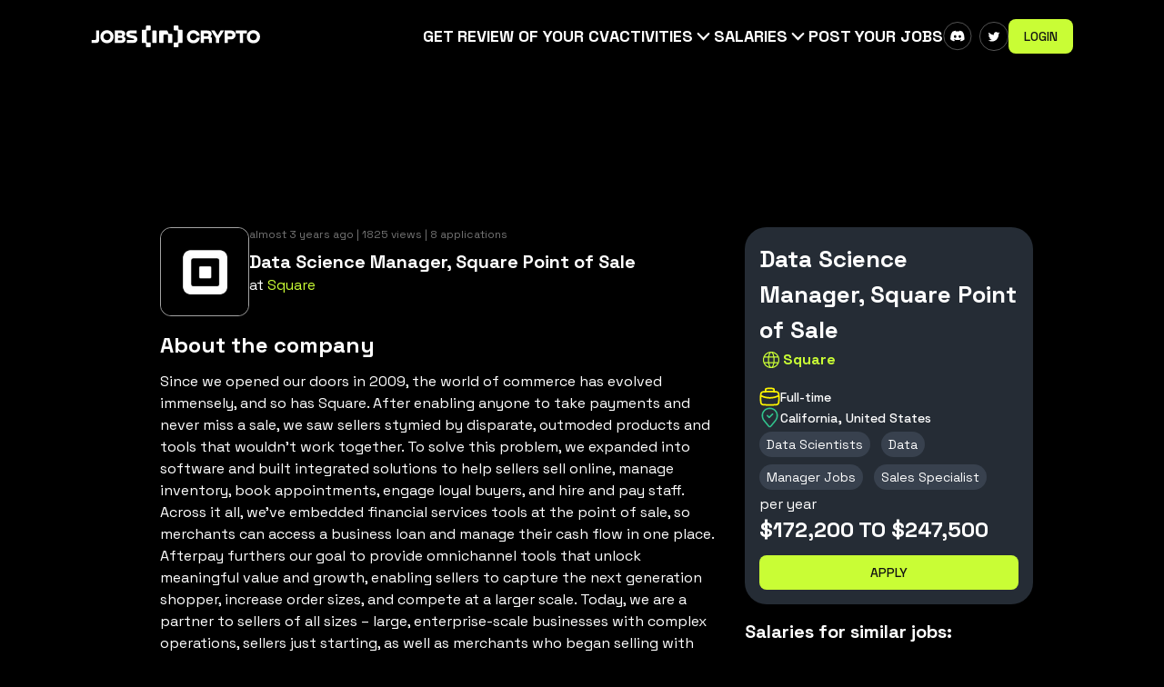

--- FILE ---
content_type: application/javascript; charset=UTF-8
request_url: https://beincrypto.com/jobs/build/_shared/chunk-TYDMAFIJ.js
body_size: 36959
content:
import{a as Zc}from"/jobs/build/_shared/chunk-CJTT4BQF.js";import{a as Jc}from"/jobs/build/_shared/chunk-DBQKMVLF.js";import{c as h,i as Dt,k as s}from"/jobs/build/_shared/chunk-OTKXJQRY.js";var Nt=h((Hk,Rt)=>{"use strict";s();var Te={}.hasOwnProperty;Rt.exports=ef;function ef(e){return!e||typeof e!="object"?"":Te.call(e,"position")||Te.call(e,"type")?Bt(e.position):Te.call(e,"start")||Te.call(e,"end")?Bt(e):Te.call(e,"line")||Te.call(e,"column")?rr(e):""}function rr(e){return(!e||typeof e!="object")&&(e={}),Mt(e.line)+":"+Mt(e.column)}function Bt(e){return(!e||typeof e!="object")&&(e={}),rr(e.start)+"-"+rr(e.end)}function Mt(e){return e&&typeof e=="number"?e:1}});var Ht=h((jk,Ut)=>{"use strict";s();var nf=Nt();Ut.exports=tr;function _t(){}_t.prototype=Error.prototype;tr.prototype=new _t;var qe=tr.prototype;qe.file="";qe.name="";qe.reason="";qe.message="";qe.stack="";qe.fatal=null;qe.column=null;qe.line=null;function tr(e,n,r){var t,i,a;typeof n=="string"&&(r=n,n=null),t=rf(r),i=nf(n)||"1:1",a={start:{line:null,column:null},end:{line:null,column:null}},n&&n.position&&(n=n.position),n&&(n.start?(a=n,n=n.start):a.start=n),e.stack&&(this.stack=e.stack,e=e.message),this.message=e,this.name=i,this.reason=e,this.line=n?n.line:null,this.column=n?n.column:null,this.location=a,this.source=t[0],this.ruleId=t[1]}function rf(e){var n=[null,null],r;return typeof e=="string"&&(r=e.indexOf(":"),r===-1?n[1]=e:(n[0]=e.slice(0,r),n[1]=e.slice(r+1))),n}});var jt=h(ze=>{"use strict";s();ze.basename=tf;ze.dirname=af;ze.extname=uf;ze.join=lf;ze.sep="/";function tf(e,n){var r=0,t=-1,i,a,u,o;if(n!==void 0&&typeof n!="string")throw new TypeError('"ext" argument must be a string');if($e(e),i=e.length,n===void 0||!n.length||n.length>e.length){for(;i--;)if(e.charCodeAt(i)===47){if(u){r=i+1;break}}else t<0&&(u=!0,t=i+1);return t<0?"":e.slice(r,t)}if(n===e)return"";for(a=-1,o=n.length-1;i--;)if(e.charCodeAt(i)===47){if(u){r=i+1;break}}else a<0&&(u=!0,a=i+1),o>-1&&(e.charCodeAt(i)===n.charCodeAt(o--)?o<0&&(t=i):(o=-1,t=a));return r===t?t=a:t<0&&(t=e.length),e.slice(r,t)}function af(e){var n,r,t;if($e(e),!e.length)return".";for(n=-1,t=e.length;--t;)if(e.charCodeAt(t)===47){if(r){n=t;break}}else r||(r=!0);return n<0?e.charCodeAt(0)===47?"/":".":n===1&&e.charCodeAt(0)===47?"//":e.slice(0,n)}function uf(e){var n=-1,r=0,t=-1,i=0,a,u,o;for($e(e),o=e.length;o--;){if(u=e.charCodeAt(o),u===47){if(a){r=o+1;break}continue}t<0&&(a=!0,t=o+1),u===46?n<0?n=o:i!==1&&(i=1):n>-1&&(i=-1)}return n<0||t<0||i===0||i===1&&n===t-1&&n===r+1?"":e.slice(n,t)}function lf(){for(var e=-1,n;++e<arguments.length;)$e(arguments[e]),arguments[e]&&(n=n===void 0?arguments[e]:n+"/"+arguments[e]);return n===void 0?".":of(n)}function of(e){var n,r;return $e(e),n=e.charCodeAt(0)===47,r=sf(e,!n),!r.length&&!n&&(r="."),r.length&&e.charCodeAt(e.length-1)===47&&(r+="/"),n?"/"+r:r}function sf(e,n){for(var r="",t=0,i=-1,a=0,u=-1,o,c;++u<=e.length;){if(u<e.length)o=e.charCodeAt(u);else{if(o===47)break;o=47}if(o===47){if(!(i===u-1||a===1))if(i!==u-1&&a===2){if(r.length<2||t!==2||r.charCodeAt(r.length-1)!==46||r.charCodeAt(r.length-2)!==46){if(r.length>2){if(c=r.lastIndexOf("/"),c!==r.length-1){c<0?(r="",t=0):(r=r.slice(0,c),t=r.length-1-r.lastIndexOf("/")),i=u,a=0;continue}}else if(r.length){r="",t=0,i=u,a=0;continue}}n&&(r=r.length?r+"/..":"..",t=2)}else r.length?r+="/"+e.slice(i+1,u):r=e.slice(i+1,u),t=u-i-1;i=u,a=0}else o===46&&a>-1?a++:a=-1}return r}function $e(e){if(typeof e!="string")throw new TypeError("Path must be a string. Received "+JSON.stringify(e))}});var $t=h(Vt=>{"use strict";s();Vt.cwd=cf;function cf(){return"/"}});var ir=h((Wk,Wt)=>{s();Wt.exports=function(n){return n!=null&&n.constructor!=null&&typeof n.constructor.isBuffer=="function"&&n.constructor.isBuffer(n)}});var Qt=h((Xk,Kt)=>{"use strict";s();var de=jt(),ff=$t(),pf=ir();Kt.exports=ye;var hf={}.hasOwnProperty,ar=["history","path","basename","stem","extname","dirname"];ye.prototype.toString=qf;Object.defineProperty(ye.prototype,"path",{get:mf,set:df});Object.defineProperty(ye.prototype,"dirname",{get:gf,set:vf});Object.defineProperty(ye.prototype,"basename",{get:xf,set:yf});Object.defineProperty(ye.prototype,"extname",{get:kf,set:wf});Object.defineProperty(ye.prototype,"stem",{get:Sf,set:bf});function ye(e){var n,r;if(!e)e={};else if(typeof e=="string"||pf(e))e={contents:e};else if("message"in e&&"messages"in e)return e;if(!(this instanceof ye))return new ye(e);for(this.data={},this.messages=[],this.history=[],this.cwd=ff.cwd(),r=-1;++r<ar.length;)n=ar[r],hf.call(e,n)&&(this[n]=e[n]);for(n in e)ar.indexOf(n)<0&&(this[n]=e[n])}function mf(){return this.history[this.history.length-1]}function df(e){lr(e,"path"),this.path!==e&&this.history.push(e)}function gf(){return typeof this.path=="string"?de.dirname(this.path):void 0}function vf(e){Xt(this.path,"dirname"),this.path=de.join(e||"",this.basename)}function xf(){return typeof this.path=="string"?de.basename(this.path):void 0}function yf(e){lr(e,"basename"),ur(e,"basename"),this.path=de.join(this.dirname||"",e)}function kf(){return typeof this.path=="string"?de.extname(this.path):void 0}function wf(e){if(ur(e,"extname"),Xt(this.path,"extname"),e){if(e.charCodeAt(0)!==46)throw new Error("`extname` must start with `.`");if(e.indexOf(".",1)>-1)throw new Error("`extname` cannot contain multiple dots")}this.path=de.join(this.dirname,this.stem+(e||""))}function Sf(){return typeof this.path=="string"?de.basename(this.path,this.extname):void 0}function bf(e){lr(e,"stem"),ur(e,"stem"),this.path=de.join(this.dirname||"",e+(this.extname||""))}function qf(e){return(this.contents||"").toString(e)}function ur(e,n){if(e&&e.indexOf(de.sep)>-1)throw new Error("`"+n+"` cannot be a path: did not expect `"+de.sep+"`")}function lr(e,n){if(!e)throw new Error("`"+n+"` cannot be empty")}function Xt(e,n){if(!e)throw new Error("Setting `"+n+"` requires `path` to be set too")}});var Gt=h((Kk,Yt)=>{"use strict";s();var Ef=Ht(),yn=Qt();Yt.exports=yn;yn.prototype.message=Cf;yn.prototype.info=If;yn.prototype.fail=Ff;function Cf(e,n,r){var t=new Ef(e,n,r);return this.path&&(t.name=this.path+":"+t.name,t.file=this.path),t.fatal=!1,this.messages.push(t),t}function Ff(){var e=this.message.apply(this,arguments);throw e.fatal=!0,e}function If(){var e=this.message.apply(this,arguments);return e.fatal=null,e}});var or=h((Qk,Zt)=>{"use strict";s();Zt.exports=Gt()});var ei=h((Yk,Jt)=>{"use strict";s();Jt.exports=Pf;function Pf(e){if(e)throw e}});var si=h((Gk,oi)=>{"use strict";s();var kn=Object.prototype.hasOwnProperty,li=Object.prototype.toString,ni=Object.defineProperty,ri=Object.getOwnPropertyDescriptor,ti=function(n){return typeof Array.isArray=="function"?Array.isArray(n):li.call(n)==="[object Array]"},ii=function(n){if(!n||li.call(n)!=="[object Object]")return!1;var r=kn.call(n,"constructor"),t=n.constructor&&n.constructor.prototype&&kn.call(n.constructor.prototype,"isPrototypeOf");if(n.constructor&&!r&&!t)return!1;var i;for(i in n);return typeof i>"u"||kn.call(n,i)},ai=function(n,r){ni&&r.name==="__proto__"?ni(n,r.name,{enumerable:!0,configurable:!0,value:r.newValue,writable:!0}):n[r.name]=r.newValue},ui=function(n,r){if(r==="__proto__")if(kn.call(n,r)){if(ri)return ri(n,r).value}else return;return n[r]};oi.exports=function e(){var n,r,t,i,a,u,o=arguments[0],c=1,p=arguments.length,f=!1;for(typeof o=="boolean"&&(f=o,o=arguments[1]||{},c=2),(o==null||typeof o!="object"&&typeof o!="function")&&(o={});c<p;++c)if(n=arguments[c],n!=null)for(r in n)t=ui(o,r),i=ui(n,r),o!==i&&(f&&i&&(ii(i)||(a=ti(i)))?(a?(a=!1,u=t&&ti(t)?t:[]):u=t&&ii(t)?t:{},ai(o,{name:r,newValue:e(f,u,i)})):typeof i<"u"&&ai(o,{name:r,newValue:i}));return o}});var fi=h((Zk,ci)=>{"use strict";s();ci.exports=e=>{if(Object.prototype.toString.call(e)!=="[object Object]")return!1;let n=Object.getPrototypeOf(e);return n===null||n===Object.prototype}});var hi=h((Jk,pi)=>{"use strict";s();var Af=[].slice;pi.exports=Of;function Of(e,n){var r;return t;function t(){var u=Af.call(arguments,0),o=e.length>u.length,c;o&&u.push(i);try{c=e.apply(null,u)}catch(p){if(o&&r)throw p;return i(p)}o||(c&&typeof c.then=="function"?c.then(a,i):c instanceof Error?i(c):a(c))}function i(){r||(r=!0,n.apply(null,arguments))}function a(u){i(null,u)}}});var xi=h((e1,vi)=>{"use strict";s();var di=hi();vi.exports=gi;gi.wrap=di;var mi=[].slice;function gi(){var e=[],n={};return n.run=r,n.use=t,n;function r(){var i=-1,a=mi.call(arguments,0,-1),u=arguments[arguments.length-1];if(typeof u!="function")throw new Error("Expected function as last argument, not "+u);o.apply(null,[null].concat(a));function o(c){var p=e[++i],f=mi.call(arguments,0),g=f.slice(1),d=a.length,w=-1;if(c){u(c);return}for(;++w<d;)(g[w]===null||g[w]===void 0)&&(g[w]=a[w]);a=g,p?di(p,o).apply(null,a):u.apply(null,[null].concat(a))}}function t(i){if(typeof i!="function")throw new Error("Expected `fn` to be a function, not "+i);return e.push(i),n}}});var Fi=h((n1,Ci)=>{"use strict";s();var yi=ei(),Tf=ir(),wn=si(),ki=fi(),qi=xi(),We=or();Ci.exports=Ei().freeze();var zf=[].slice,Lf={}.hasOwnProperty,Df=qi().use(Bf).use(Mf).use(Rf);function Bf(e,n){n.tree=e.parse(n.file)}function Mf(e,n,r){e.run(n.tree,n.file,t);function t(i,a,u){i?r(i):(n.tree=a,n.file=u,r())}}function Rf(e,n){var r=e.stringify(n.tree,n.file);r==null||(typeof r=="string"||Tf(r)?("value"in n.file&&(n.file.value=r),n.file.contents=r):n.file.result=r)}function Ei(){var e=[],n=qi(),r={},t=-1,i;return a.data=o,a.freeze=u,a.attachers=e,a.use=c,a.parse=f,a.stringify=w,a.run=g,a.runSync=d,a.process=k,a.processSync=q,a;function a(){for(var x=Ei(),y=-1;++y<e.length;)x.use.apply(null,e[y]);return x.data(wn(!0,{},r)),x}function u(){var x,y;if(i)return a;for(;++t<e.length;)x=e[t],x[1]!==!1&&(x[1]===!0&&(x[1]=void 0),y=x[0].apply(a,x.slice(1)),typeof y=="function"&&n.use(y));return i=!0,t=1/0,a}function o(x,y){return typeof x=="string"?arguments.length===2?(fr("data",i),r[x]=y,a):Lf.call(r,x)&&r[x]||null:x?(fr("data",i),r=x,a):r}function c(x){var y;if(fr("use",i),x!=null)if(typeof x=="function")z.apply(null,arguments);else if(typeof x=="object")"length"in x?A(x):b(x);else throw new Error("Expected usable value, not `"+x+"`");return y&&(r.settings=wn(r.settings||{},y)),a;function b(F){A(F.plugins),F.settings&&(y=wn(y||{},F.settings))}function S(F){if(typeof F=="function")z(F);else if(typeof F=="object")"length"in F?z.apply(null,F):b(F);else throw new Error("Expected usable value, not `"+F+"`")}function A(F){var L=-1;if(F!=null)if(typeof F=="object"&&"length"in F)for(;++L<F.length;)S(F[L]);else throw new Error("Expected a list of plugins, not `"+F+"`")}function z(F,L){var H=p(F);H?(ki(H[1])&&ki(L)&&(L=wn(!0,H[1],L)),H[1]=L):e.push(zf.call(arguments))}}function p(x){for(var y=-1;++y<e.length;)if(e[y][0]===x)return e[y]}function f(x){var y=We(x),b;return u(),b=a.Parser,sr("parse",b),wi(b,"parse")?new b(String(y),y).parse():b(String(y),y)}function g(x,y,b){if(Si(x),u(),!b&&typeof y=="function"&&(b=y,y=null),!b)return new Promise(S);S(null,b);function S(A,z){n.run(x,We(y),F);function F(L,H,V){H=H||x,L?z(L):A?A(H):b(null,H,V)}}}function d(x,y){var b,S;return g(x,y,A),bi("runSync","run",S),b;function A(z,F){S=!0,b=F,yi(z)}}function w(x,y){var b=We(y),S;return u(),S=a.Compiler,cr("stringify",S),Si(x),wi(S,"compile")?new S(x,b).compile():S(x,b)}function k(x,y){if(u(),sr("process",a.Parser),cr("process",a.Compiler),!y)return new Promise(b);b(null,y);function b(S,A){var z=We(x);Df.run(a,{file:z},F);function F(L){L?A(L):S?S(z):y(null,z)}}}function q(x){var y,b;return u(),sr("processSync",a.Parser),cr("processSync",a.Compiler),y=We(x),k(y,S),bi("processSync","process",b),y;function S(A){b=!0,yi(A)}}}function wi(e,n){return typeof e=="function"&&e.prototype&&(Nf(e.prototype)||n in e.prototype)}function Nf(e){var n;for(n in e)return!0;return!1}function sr(e,n){if(typeof n!="function")throw new Error("Cannot `"+e+"` without `Parser`")}function cr(e,n){if(typeof n!="function")throw new Error("Cannot `"+e+"` without `Compiler`")}function fr(e,n){if(n)throw new Error("Cannot invoke `"+e+"` on a frozen processor.\nCreate a new processor first, by invoking it: use `processor()` instead of `processor`.")}function Si(e){if(!e||typeof e.type!="string")throw new Error("Expected node, got `"+e+"`")}function bi(e,n,r){if(!r)throw new Error("`"+e+"` finished async. Use `"+n+"` instead")}});var Oi=h((r1,Ai)=>{"use strict";s();Ai.exports=Pi;function Pi(e){return e&&(e.value||e.alt||e.title||"children"in e&&Ii(e.children)||"length"in e&&Ii(e))||""}function Ii(e){for(var n=[],r=-1;++r<e.length;)n[r]=Pi(e[r]);return n.join("")}});var Le=h((t1,Ti)=>{"use strict";s();var _f=Object.assign;Ti.exports=_f});var pr=h((i1,zi)=>{"use strict";s();var Uf={}.hasOwnProperty;zi.exports=Uf});var Sn=h((a1,Li)=>{"use strict";s();function Hf(e){return e.replace(/[\t\n\r ]+/g," ").replace(/^ | $/g,"").toLowerCase().toUpperCase()}Li.exports=Hf});var Xe=h((u1,Di)=>{"use strict";s();var jf=String.fromCharCode;Di.exports=jf});var Mi=h((l1,Bi)=>{"use strict";s();var Vf=Xe();function $f(e,n){var r=parseInt(e,n);return r<9||r===11||r>13&&r<32||r>126&&r<160||r>55295&&r<57344||r>64975&&r<65008||(r&65535)===65535||(r&65535)===65534||r>1114111?"\uFFFD":Vf(r)}Bi.exports=$f});var X=h((o1,Ri)=>{"use strict";s();function Wf(e){return e<-2}Ri.exports=Wf});var ge=h((s1,Ni)=>{"use strict";s();function Xf(e){return e===-2||e===-1||e===32}Ni.exports=Xf});var Q=h((c1,Ui)=>{"use strict";s();var _i=ge();function Kf(e,n,r,t){var i=t?t-1:1/0,a=0;return u;function u(c){return _i(c)?(e.enter(r),o(c)):n(c)}function o(c){return _i(c)&&a++<i?(e.consume(c),o):(e.exit(r),n(c))}}Ui.exports=Kf});var Hi=h(hr=>{"use strict";s();Object.defineProperty(hr,"__esModule",{value:!0});var Qf=X(),Yf=Q(),Gf=Zf;function Zf(e){var n=e.attempt(this.parser.constructs.contentInitial,t,i),r;return n;function t(o){if(o===null){e.consume(o);return}return e.enter("lineEnding"),e.consume(o),e.exit("lineEnding"),Yf(e,n,"linePrefix")}function i(o){return e.enter("paragraph"),a(o)}function a(o){var c=e.enter("chunkText",{contentType:"text",previous:r});return r&&(r.next=c),r=c,u(o)}function u(o){if(o===null){e.exit("chunkText"),e.exit("paragraph"),e.consume(o);return}return Qf(o)?(e.consume(o),e.exit("chunkText"),a):(e.consume(o),u)}}hr.tokenize=Gf});var Ke=h((p1,ji)=>{"use strict";s();var Jf=X(),ep=Q(),np={tokenize:rp,partial:!0};function rp(e,n,r){return ep(e,t,"linePrefix");function t(i){return i===null||Jf(i)?n(i):r(i)}}ji.exports=np});var $i=h(dr=>{"use strict";s();Object.defineProperty(dr,"__esModule",{value:!0});var tp=X(),Vi=Q(),ip=Ke(),ap=lp,mr={tokenize:op},up={tokenize:sp};function lp(e){var n=this,r=[],t=0,i={tokenize:y,partial:!0},a,u,o;return c;function c(b){return t<r.length?(n.containerState=r[t][1],e.attempt(r[t][0].continuation,p,f)(b)):f(b)}function p(b){return t++,c(b)}function f(b){return a&&a.flowContinue?d(b):(n.interrupt=u&&u.currentConstruct&&u.currentConstruct.interruptible,n.containerState={},e.attempt(mr,g,d)(b))}function g(b){return r.push([n.currentConstruct,n.containerState]),n.containerState=void 0,f(b)}function d(b){if(b===null){x(0,!0),e.consume(b);return}return u=u||n.parser.flow(n.now()),e.enter("chunkFlow",{contentType:"flow",previous:o,_tokenizer:u}),w(b)}function w(b){return b===null?(q(e.exit("chunkFlow")),d(b)):tp(b)?(e.consume(b),q(e.exit("chunkFlow")),e.check(i,k)):(e.consume(b),w)}function k(b){return x(a.continued,a&&a.flowEnd),t=0,c(b)}function q(b){o&&(o.next=b),o=b,u.lazy=a&&a.lazy,u.defineSkip(b.start),u.write(n.sliceStream(b))}function x(b,S){var A=r.length;for(u&&S&&(u.write([null]),o=u=void 0);A-- >b;)n.containerState=r[A][1],r[A][0].exit.call(n,e);r.length=b}function y(b,S){var A=0;return a={},z;function z(E){return A<r.length?(n.containerState=r[A][1],b.attempt(r[A][0].continuation,F,L)(E)):u.currentConstruct&&u.currentConstruct.concrete?(a.flowContinue=!0,D(E)):(n.interrupt=u.currentConstruct&&u.currentConstruct.interruptible,n.containerState={},b.attempt(mr,V,D)(E))}function F(E){return A++,n.containerState._closeFlow?V(E):z(E)}function L(E){return u.currentConstruct&&u.currentConstruct.lazy?(n.containerState={},b.attempt(mr,V,b.attempt(up,V,b.check(ip,V,H)))(E)):V(E)}function H(E){return A=r.length,a.lazy=!0,a.flowContinue=!0,D(E)}function V(E){return a.flowEnd=!0,D(E)}function D(E){return a.continued=A,n.interrupt=n.containerState=void 0,S(E)}}}function op(e,n,r){return Vi(e,e.attempt(this.parser.constructs.document,n,r),"linePrefix",this.parser.constructs.disable.null.indexOf("codeIndented")>-1?void 0:4)}function sp(e,n,r){return Vi(e,e.lazy(this.parser.constructs.flow,n,r),"linePrefix",this.parser.constructs.disable.null.indexOf("codeIndented")>-1?void 0:4)}dr.tokenize=ap});var gr=h((m1,Wi)=>{"use strict";s();function cp(e){for(var n=-1,r=0;++n<e.length;)r+=typeof e[n]=="string"?e[n].length:1;return r}Wi.exports=cp});var Qe=h((d1,Xi)=>{"use strict";s();var fp=gr();function pp(e,n){var r=e[e.length-1];return!r||r[1].type!==n?0:fp(r[2].sliceStream(r[1]))}Xi.exports=pp});var Qi=h((g1,Ki)=>{"use strict";s();var hp=[].splice;Ki.exports=hp});var ke=h((v1,Yi)=>{"use strict";s();var vr=Qi();function mp(e,n,r,t){var i=e.length,a=0,u;if(n<0?n=-n>i?0:i+n:n=n>i?i:n,r=r>0?r:0,t.length<1e4)u=Array.from(t),u.unshift(n,r),vr.apply(e,u);else for(r&&vr.apply(e,[n,r]);a<t.length;)u=t.slice(a,a+1e4),u.unshift(n,0),vr.apply(e,u),a+=1e4,n+=1e4}Yi.exports=mp});var Fe=h((x1,Gi)=>{"use strict";s();var dp=Le();function gp(e){return dp({},e)}Gi.exports=gp});var xr=h((y1,Ji)=>{"use strict";s();var vp=Le(),Zi=ke(),xp=Fe();function yp(e){for(var n={},r=-1,t,i,a,u,o,c,p;++r<e.length;){for(;r in n;)r=n[r];if(t=e[r],r&&t[1].type==="chunkFlow"&&e[r-1][1].type==="listItemPrefix"&&(c=t[1]._tokenizer.events,a=0,a<c.length&&c[a][1].type==="lineEndingBlank"&&(a+=2),a<c.length&&c[a][1].type==="content"))for(;++a<c.length&&c[a][1].type!=="content";)c[a][1].type==="chunkText"&&(c[a][1].isInFirstContentOfListItem=!0,a++);if(t[0]==="enter")t[1].contentType&&(vp(n,kp(e,r)),r=n[r],p=!0);else if(t[1]._container||t[1]._movePreviousLineEndings){for(a=r,i=void 0;a--&&(u=e[a],u[1].type==="lineEnding"||u[1].type==="lineEndingBlank");)u[0]==="enter"&&(i&&(e[i][1].type="lineEndingBlank"),u[1].type="lineEnding",i=a);i&&(t[1].end=xp(e[i][1].start),o=e.slice(i,r),o.unshift(t),Zi(e,i,r-i+1,o))}}return!p}function kp(e,n){for(var r=e[n][1],t=e[n][2],i=n-1,a=[],u=r._tokenizer||t.parser[r.contentType](r.start),o=u.events,c=[],p={},f,g,d,w,k,q;r;){for(;e[++i][1]!==r;);a.push(i),r._tokenizer||(f=t.sliceStream(r),r.next||f.push(null),g&&u.defineSkip(r.start),r.isInFirstContentOfListItem&&(u._gfmTasklistFirstContentOfListItem=!0),u.write(f),r.isInFirstContentOfListItem&&(u._gfmTasklistFirstContentOfListItem=void 0)),g=r,r=r.next}for(r=g,d=o.length;d--;)o[d][0]==="enter"?w=!0:w&&o[d][1].type===o[d-1][1].type&&o[d][1].start.line!==o[d][1].end.line&&(x(o.slice(d+1,k)),r._tokenizer=r.next=void 0,r=r.previous,k=d+1);for(u.events=r._tokenizer=r.next=void 0,x(o.slice(0,k)),d=-1,q=0;++d<c.length;)p[q+c[d][0]]=q+c[d][1],q+=c[d][1]-c[d][0]-1;return p;function x(y){var b=a.pop();c.unshift([b,b+y.length-1]),Zi(e,b,2,y)}}Ji.exports=yp});var ra=h((k1,na)=>{"use strict";s();var ea=X(),wp=Qe(),Sp=xr(),bp=Q(),qp={tokenize:Fp,resolve:Cp,interruptible:!0,lazy:!0},Ep={tokenize:Ip,partial:!0};function Cp(e){return Sp(e),e}function Fp(e,n){var r;return t;function t(o){return e.enter("content"),r=e.enter("chunkContent",{contentType:"content"}),i(o)}function i(o){return o===null?a(o):ea(o)?e.check(Ep,u,a)(o):(e.consume(o),i)}function a(o){return e.exit("chunkContent"),e.exit("content"),n(o)}function u(o){return e.consume(o),e.exit("chunkContent"),r=r.next=e.enter("chunkContent",{contentType:"content",previous:r}),i}}function Ip(e,n,r){var t=this;return i;function i(u){return e.enter("lineEnding"),e.consume(u),e.exit("lineEnding"),bp(e,a,"linePrefix")}function a(u){return u===null||ea(u)?r(u):t.parser.constructs.disable.null.indexOf("codeIndented")>-1||wp(t.events,"linePrefix")<4?e.interrupt(t.parser.constructs.flow,r,n)(u):n(u)}}na.exports=qp});var ta=h(yr=>{"use strict";s();Object.defineProperty(yr,"__esModule",{value:!0});var Pp=ra(),Ap=Q(),Op=Ke(),Tp=zp;function zp(e){var n=this,r=e.attempt(Op,t,e.attempt(this.parser.constructs.flowInitial,i,Ap(e,e.attempt(this.parser.constructs.flow,i,e.attempt(Pp,i)),"linePrefix")));return r;function t(a){if(a===null){e.consume(a);return}return e.enter("lineEndingBlank"),e.consume(a),e.exit("lineEndingBlank"),n.currentConstruct=void 0,r}function i(a){if(a===null){e.consume(a);return}return e.enter("lineEnding"),e.consume(a),e.exit("lineEnding"),n.currentConstruct=void 0,r}}yr.tokenize=Tp});var kr=h(Ye=>{"use strict";s();Object.defineProperty(Ye,"__esModule",{value:!0});var Lp=Le(),ia=Fe(),Dp=aa("text"),Bp=aa("string"),Mp={resolveAll:ua()};function aa(e){return{tokenize:n,resolveAll:ua(e==="text"?Rp:void 0)};function n(r){var t=this,i=this.parser.constructs[e],a=r.attempt(i,u,o);return u;function u(f){return p(f)?a(f):o(f)}function o(f){if(f===null){r.consume(f);return}return r.enter("data"),r.consume(f),c}function c(f){return p(f)?(r.exit("data"),a(f)):(r.consume(f),c)}function p(f){var g=i[f],d=-1;if(f===null)return!0;if(g){for(;++d<g.length;)if(!g[d].previous||g[d].previous.call(t,t.previous))return!0}}}}function ua(e){return n;function n(r,t){for(var i=-1,a;++i<=r.length;)a===void 0?r[i]&&r[i][1].type==="data"&&(a=i,i++):(!r[i]||r[i][1].type!=="data")&&(i!==a+2&&(r[a][1].end=r[i-1][1].end,r.splice(a+2,i-a-2),i=a+2),a=void 0);return e?e(r,t):r}}function Rp(e,n){for(var r=-1,t,i,a,u,o,c,p,f;++r<=e.length;)if((r===e.length||e[r][1].type==="lineEnding")&&e[r-1][1].type==="data"){for(i=e[r-1][1],t=n.sliceStream(i),u=t.length,o=-1,c=0,p=void 0;u--;)if(a=t[u],typeof a=="string"){for(o=a.length;a.charCodeAt(o-1)===32;)c++,o--;if(o)break;o=-1}else if(a===-2)p=!0,c++;else if(a!==-1){u++;break}c&&(f={type:r===e.length||p||c<2?"lineSuffix":"hardBreakTrailing",start:{line:i.end.line,column:i.end.column-c,offset:i.end.offset-c,_index:i.start._index+u,_bufferIndex:u?o:i.start._bufferIndex+o},end:ia(i.end)},i.end=ia(f.start),i.start.offset===i.end.offset?Lp(i,f):(e.splice(r,0,["enter",f,n],["exit",f,n]),r+=2)),r++}return e}Ye.resolver=Mp;Ye.string=Bp;Ye.text=Dp});var bn=h((b1,la)=>{"use strict";s();function Np(e){return e==null?[]:"length"in e?e:[e]}la.exports=Np});var ca=h((q1,sa)=>{"use strict";s();var oa=pr(),_p=ke(),Up=bn();function Hp(e){for(var n={},r=-1;++r<e.length;)jp(n,e[r]);return n}function jp(e,n){var r,t,i,a;for(r in n){t=oa.call(e,r)?e[r]:e[r]={},i=n[r];for(a in i)t[a]=Vp(Up(i[a]),oa.call(t,a)?t[a]:[])}}function Vp(e,n){for(var r=-1,t=[];++r<e.length;)(e[r].add==="after"?n:t).push(e[r]);return _p(n,0,0,t),n}sa.exports=Hp});var qn=h((E1,fa)=>{"use strict";s();var $p=ke();function Wp(e,n){return e.length?($p(e,e.length,0,n),e):n}fa.exports=Wp});var En=h((C1,pa)=>{"use strict";s();function Xp(e,n,r){for(var t=[],i=-1,a;++i<e.length;)a=e[i].resolveAll,a&&t.indexOf(a)<0&&(n=a(n,r),t.push(a));return n}pa.exports=Xp});var ma=h((F1,ha)=>{"use strict";s();var Kp=Xe();function Qp(e){for(var n=-1,r=[],t,i,a;++n<e.length;){if(t=e[n],typeof t=="string")i=t;else if(t===-5)i="\r";else if(t===-4)i=`
`;else if(t===-3)i=`\r
`;else if(t===-2)i="	";else if(t===-1){if(a)continue;i=" "}else i=Kp(t);a=t===-2,r.push(i)}return r.join("")}ha.exports=Qp});var ga=h((I1,da)=>{"use strict";s();function Yp(e,n){var r=n.start._index,t=n.start._bufferIndex,i=n.end._index,a=n.end._bufferIndex,u;return r===i?u=[e[r].slice(t,a)]:(u=e.slice(r,i),t>-1&&(u[0]=u[0].slice(t)),a>0&&u.push(e[i].slice(0,a))),u}da.exports=Yp});var ya=h((P1,xa)=>{"use strict";s();var Gp=Le(),Zp=X(),Jp=qn(),eh=ke(),wr=bn(),nh=En(),rh=ma(),va=Fe(),th=ga();function ih(e,n,r){var t=r?va(r):{line:1,column:1,offset:0},i={},a=[],u=[],o=[],c={consume:b,enter:S,exit:A,attempt:L(z),check:L(F),interrupt:L(F,{interrupt:!0}),lazy:L(F,{lazy:!0})},p={previous:null,events:[],parser:e,sliceStream:w,sliceSerialize:d,now:k,defineSkip:q,write:g},f=n.tokenize.call(p,c);return n.resolveAll&&a.push(n),t._index=0,t._bufferIndex=-1,p;function g(E){return u=Jp(u,E),x(),u[u.length-1]!==null?[]:(H(n,0),p.events=nh(a,p.events,p),p.events)}function d(E){return rh(w(E))}function w(E){return th(u,E)}function k(){return va(t)}function q(E){i[E.line]=E.column,D()}function x(){for(var E,T;t._index<u.length;)if(T=u[t._index],typeof T=="string")for(E=t._index,t._bufferIndex<0&&(t._bufferIndex=0);t._index===E&&t._bufferIndex<T.length;)y(T.charCodeAt(t._bufferIndex));else y(T)}function y(E){f=f(E)}function b(E){Zp(E)?(t.line++,t.column=1,t.offset+=E===-3?2:1,D()):E!==-1&&(t.column++,t.offset++),t._bufferIndex<0?t._index++:(t._bufferIndex++,t._bufferIndex===u[t._index].length&&(t._bufferIndex=-1,t._index++)),p.previous=E}function S(E,T){var M=T||{};return M.type=E,M.start=k(),p.events.push(["enter",M,p]),o.push(M),M}function A(E){var T=o.pop();return T.end=k(),p.events.push(["exit",T,p]),T}function z(E,T){H(E,T.from)}function F(E,T){T.restore()}function L(E,T){return M;function M(B,se,te){var he,j,ie,G;return B.tokenize||"length"in B?gn(wr(B)):l;function l(K){return K in B||null in B?gn(B.null?wr(B[K]).concat(wr(B.null)):B[K])(K):te(K)}function gn(K){return he=K,j=0,vn(K[j])}function vn(K){return er;function er(nr){return G=V(),ie=K,K.partial||(p.currentConstruct=K),K.name&&p.parser.constructs.disable.null.indexOf(K.name)>-1?xn():K.tokenize.call(T?Gp({},p,T):p,c,Jn,xn)(nr)}}function Jn(K){return E(ie,G),se}function xn(K){return G.restore(),++j<he.length?vn(he[j]):te}}}function H(E,T){E.resolveAll&&a.indexOf(E)<0&&a.push(E),E.resolve&&eh(p.events,T,p.events.length-T,E.resolve(p.events.slice(T),p)),E.resolveTo&&(p.events=E.resolveTo(p.events,p))}function V(){var E=k(),T=p.previous,M=p.currentConstruct,B=p.events.length,se=Array.from(o);return{restore:te,from:B};function te(){t=E,p.previous=T,p.currentConstruct=M,p.events.length=B,o=se,D()}}function D(){t.line in i&&t.column<2&&(t.column=i[t.line],t.offset+=i[t.line]-1)}}xa.exports=ih});var we=h((A1,ka)=>{"use strict";s();function ah(e){return e<0||e===32}ka.exports=ah});var Sa=h((O1,wa)=>{"use strict";s();var uh=/[!-\/:-@\[-`\{-~\xA1\xA7\xAB\xB6\xB7\xBB\xBF\u037E\u0387\u055A-\u055F\u0589\u058A\u05BE\u05C0\u05C3\u05C6\u05F3\u05F4\u0609\u060A\u060C\u060D\u061B\u061E\u061F\u066A-\u066D\u06D4\u0700-\u070D\u07F7-\u07F9\u0830-\u083E\u085E\u0964\u0965\u0970\u09FD\u0A76\u0AF0\u0C77\u0C84\u0DF4\u0E4F\u0E5A\u0E5B\u0F04-\u0F12\u0F14\u0F3A-\u0F3D\u0F85\u0FD0-\u0FD4\u0FD9\u0FDA\u104A-\u104F\u10FB\u1360-\u1368\u1400\u166E\u169B\u169C\u16EB-\u16ED\u1735\u1736\u17D4-\u17D6\u17D8-\u17DA\u1800-\u180A\u1944\u1945\u1A1E\u1A1F\u1AA0-\u1AA6\u1AA8-\u1AAD\u1B5A-\u1B60\u1BFC-\u1BFF\u1C3B-\u1C3F\u1C7E\u1C7F\u1CC0-\u1CC7\u1CD3\u2010-\u2027\u2030-\u2043\u2045-\u2051\u2053-\u205E\u207D\u207E\u208D\u208E\u2308-\u230B\u2329\u232A\u2768-\u2775\u27C5\u27C6\u27E6-\u27EF\u2983-\u2998\u29D8-\u29DB\u29FC\u29FD\u2CF9-\u2CFC\u2CFE\u2CFF\u2D70\u2E00-\u2E2E\u2E30-\u2E4F\u2E52\u3001-\u3003\u3008-\u3011\u3014-\u301F\u3030\u303D\u30A0\u30FB\uA4FE\uA4FF\uA60D-\uA60F\uA673\uA67E\uA6F2-\uA6F7\uA874-\uA877\uA8CE\uA8CF\uA8F8-\uA8FA\uA8FC\uA92E\uA92F\uA95F\uA9C1-\uA9CD\uA9DE\uA9DF\uAA5C-\uAA5F\uAADE\uAADF\uAAF0\uAAF1\uABEB\uFD3E\uFD3F\uFE10-\uFE19\uFE30-\uFE52\uFE54-\uFE61\uFE63\uFE68\uFE6A\uFE6B\uFF01-\uFF03\uFF05-\uFF0A\uFF0C-\uFF0F\uFF1A\uFF1B\uFF1F\uFF20\uFF3B-\uFF3D\uFF3F\uFF5B\uFF5D\uFF5F-\uFF65]/;wa.exports=uh});var Se=h((T1,ba)=>{"use strict";s();var lh=Xe();function oh(e){return n;function n(r){return e.test(lh(r))}}ba.exports=oh});var Ea=h((z1,qa)=>{"use strict";s();var sh=Sa(),ch=Se(),fh=ch(sh);qa.exports=fh});var Fa=h((L1,Ca)=>{"use strict";s();var ph=Se(),hh=ph(/\s/);Ca.exports=hh});var Pa=h((D1,Ia)=>{"use strict";s();var mh=we(),dh=Ea(),gh=Fa();function vh(e){if(e===null||mh(e)||gh(e))return 1;if(dh(e))return 2}Ia.exports=vh});var Oa=h((B1,Aa)=>{"use strict";s();function xh(e,n){return e.column+=n,e.offset+=n,e._bufferIndex+=n,e}Aa.exports=xh});var Da=h((M1,La)=>{"use strict";s();var Ge=qn(),yh=ke(),Ta=Pa(),za=Oa(),kh=En(),ve=Fe(),wh={name:"attention",tokenize:bh,resolveAll:Sh};function Sh(e,n){for(var r=-1,t,i,a,u,o,c,p,f;++r<e.length;)if(e[r][0]==="enter"&&e[r][1].type==="attentionSequence"&&e[r][1]._close){for(t=r;t--;)if(e[t][0]==="exit"&&e[t][1].type==="attentionSequence"&&e[t][1]._open&&n.sliceSerialize(e[t][1]).charCodeAt(0)===n.sliceSerialize(e[r][1]).charCodeAt(0)){if((e[t][1]._close||e[r][1]._open)&&(e[r][1].end.offset-e[r][1].start.offset)%3&&!((e[t][1].end.offset-e[t][1].start.offset+e[r][1].end.offset-e[r][1].start.offset)%3))continue;c=e[t][1].end.offset-e[t][1].start.offset>1&&e[r][1].end.offset-e[r][1].start.offset>1?2:1,u={type:c>1?"strongSequence":"emphasisSequence",start:za(ve(e[t][1].end),-c),end:ve(e[t][1].end)},o={type:c>1?"strongSequence":"emphasisSequence",start:ve(e[r][1].start),end:za(ve(e[r][1].start),c)},a={type:c>1?"strongText":"emphasisText",start:ve(e[t][1].end),end:ve(e[r][1].start)},i={type:c>1?"strong":"emphasis",start:ve(u.start),end:ve(o.end)},e[t][1].end=ve(u.start),e[r][1].start=ve(o.end),p=[],e[t][1].end.offset-e[t][1].start.offset&&(p=Ge(p,[["enter",e[t][1],n],["exit",e[t][1],n]])),p=Ge(p,[["enter",i,n],["enter",u,n],["exit",u,n],["enter",a,n]]),p=Ge(p,kh(n.parser.constructs.insideSpan.null,e.slice(t+1,r),n)),p=Ge(p,[["exit",a,n],["enter",o,n],["exit",o,n],["exit",i,n]]),e[r][1].end.offset-e[r][1].start.offset?(f=2,p=Ge(p,[["enter",e[r][1],n],["exit",e[r][1],n]])):f=0,yh(e,t-1,r-t+3,p),r=t+p.length-f-2;break}}for(r=-1;++r<e.length;)e[r][1].type==="attentionSequence"&&(e[r][1].type="data");return e}function bh(e,n){var r=Ta(this.previous),t;return i;function i(u){return e.enter("attentionSequence"),t=u,a(u)}function a(u){var o,c,p,f;return u===t?(e.consume(u),a):(o=e.exit("attentionSequence"),c=Ta(u),p=!c||c===2&&r,f=!r||r===2&&c,o._open=t===42?p:p&&(r||!f),o._close=t===42?f:f&&(c||!p),n(u))}}La.exports=wh});var Cn=h((R1,Ba)=>{"use strict";s();var qh=Se(),Eh=qh(/[A-Za-z]/);Ba.exports=Eh});var Ze=h((N1,Ma)=>{"use strict";s();var Ch=Se(),Fh=Ch(/[\dA-Za-z]/);Ma.exports=Fh});var Na=h((_1,Ra)=>{"use strict";s();var Ih=Se(),Ph=Ih(/[#-'*+\--9=?A-Z^-~]/);Ra.exports=Ph});var Sr=h((U1,_a)=>{"use strict";s();function Ah(e){return e<32||e===127}_a.exports=Ah});var ja=h((H1,Ha)=>{"use strict";s();var Oh=Cn(),Fn=Ze(),Ua=Na(),Th=Sr(),zh={name:"autolink",tokenize:Lh};function Lh(e,n,r){var t=1;return i;function i(k){return e.enter("autolink"),e.enter("autolinkMarker"),e.consume(k),e.exit("autolinkMarker"),e.enter("autolinkProtocol"),a}function a(k){return Oh(k)?(e.consume(k),u):Ua(k)?p(k):r(k)}function u(k){return k===43||k===45||k===46||Fn(k)?o(k):p(k)}function o(k){return k===58?(e.consume(k),c):(k===43||k===45||k===46||Fn(k))&&t++<32?(e.consume(k),o):p(k)}function c(k){return k===62?(e.exit("autolinkProtocol"),w(k)):k===32||k===60||Th(k)?r(k):(e.consume(k),c)}function p(k){return k===64?(e.consume(k),t=0,f):Ua(k)?(e.consume(k),p):r(k)}function f(k){return Fn(k)?g(k):r(k)}function g(k){return k===46?(e.consume(k),t=0,f):k===62?(e.exit("autolinkProtocol").type="autolinkEmail",w(k)):d(k)}function d(k){return(k===45||Fn(k))&&t++<63?(e.consume(k),k===45?d:g):r(k)}function w(k){return e.enter("autolinkMarker"),e.consume(k),e.exit("autolinkMarker"),e.exit("autolink"),n}}Ha.exports=zh});var Wa=h((j1,$a)=>{"use strict";s();var Dh=ge(),Bh=Q(),Va={name:"blockQuote",tokenize:Mh,continuation:{tokenize:Rh},exit:Nh};function Mh(e,n,r){var t=this;return i;function i(u){return u===62?(t.containerState.open||(e.enter("blockQuote",{_container:!0}),t.containerState.open=!0),e.enter("blockQuotePrefix"),e.enter("blockQuoteMarker"),e.consume(u),e.exit("blockQuoteMarker"),a):r(u)}function a(u){return Dh(u)?(e.enter("blockQuotePrefixWhitespace"),e.consume(u),e.exit("blockQuotePrefixWhitespace"),e.exit("blockQuotePrefix"),n):(e.exit("blockQuotePrefix"),n(u))}}function Rh(e,n,r){return Bh(e,e.attempt(Va,n,r),"linePrefix",this.parser.constructs.disable.null.indexOf("codeIndented")>-1?void 0:4)}function Nh(e){e.exit("blockQuote")}$a.exports=Va});var Ka=h((V1,Xa)=>{"use strict";s();var _h=Se(),Uh=_h(/[!-/:-@[-`{-~]/);Xa.exports=Uh});var Ya=h(($1,Qa)=>{"use strict";s();var Hh=Ka(),jh={name:"characterEscape",tokenize:Vh};function Vh(e,n,r){return t;function t(a){return e.enter("characterEscape"),e.enter("escapeMarker"),e.consume(a),e.exit("escapeMarker"),i}function i(a){return Hh(a)?(e.enter("characterEscapeValue"),e.consume(a),e.exit("characterEscapeValue"),e.exit("characterEscape"),n):r(a)}}Qa.exports=jh});var br=h((W1,Ga)=>{"use strict";s();var In,$h=59;Ga.exports=Wh;function Wh(e){var n="&"+e+";",r;return In=In||document.createElement("i"),In.innerHTML=n,r=In.textContent,r.charCodeAt(r.length-1)===$h&&e!=="semi"||r===n?!1:r}});var qr=h((X1,Za)=>{"use strict";s();var Xh=Se(),Kh=Xh(/\d/);Za.exports=Kh});var eu=h((K1,Ja)=>{"use strict";s();var Qh=Se(),Yh=Qh(/[\dA-Fa-f]/);Ja.exports=Yh});var tu=h((Q1,ru)=>{"use strict";s();var Gh=br(),nu=Ze(),Zh=qr(),Jh=eu();function em(e){return e&&typeof e=="object"&&"default"in e?e:{default:e}}var nm=em(Gh),rm={name:"characterReference",tokenize:tm};function tm(e,n,r){var t=this,i=0,a,u;return o;function o(g){return e.enter("characterReference"),e.enter("characterReferenceMarker"),e.consume(g),e.exit("characterReferenceMarker"),c}function c(g){return g===35?(e.enter("characterReferenceMarkerNumeric"),e.consume(g),e.exit("characterReferenceMarkerNumeric"),p):(e.enter("characterReferenceValue"),a=31,u=nu,f(g))}function p(g){return g===88||g===120?(e.enter("characterReferenceMarkerHexadecimal"),e.consume(g),e.exit("characterReferenceMarkerHexadecimal"),e.enter("characterReferenceValue"),a=6,u=Jh,f):(e.enter("characterReferenceValue"),a=7,u=Zh,f(g))}function f(g){var d;return g===59&&i?(d=e.exit("characterReferenceValue"),u===nu&&!nm.default(t.sliceSerialize(d))?r(g):(e.enter("characterReferenceMarker"),e.consume(g),e.exit("characterReferenceMarker"),e.exit("characterReference"),n)):u(g)&&i++<a?(e.consume(g),f):r(g)}}ru.exports=rm});var au=h((Y1,iu)=>{"use strict";s();var De=X(),im=we(),am=Qe(),Je=Q(),um={name:"codeFenced",tokenize:lm,concrete:!0};function lm(e,n,r){var t=this,i={tokenize:b,partial:!0},a=am(this.events,"linePrefix"),u=0,o;return c;function c(S){return e.enter("codeFenced"),e.enter("codeFencedFence"),e.enter("codeFencedFenceSequence"),o=S,p(S)}function p(S){return S===o?(e.consume(S),u++,p):(e.exit("codeFencedFenceSequence"),u<3?r(S):Je(e,f,"whitespace")(S))}function f(S){return S===null||De(S)?k(S):(e.enter("codeFencedFenceInfo"),e.enter("chunkString",{contentType:"string"}),g(S))}function g(S){return S===null||im(S)?(e.exit("chunkString"),e.exit("codeFencedFenceInfo"),Je(e,d,"whitespace")(S)):S===96&&S===o?r(S):(e.consume(S),g)}function d(S){return S===null||De(S)?k(S):(e.enter("codeFencedFenceMeta"),e.enter("chunkString",{contentType:"string"}),w(S))}function w(S){return S===null||De(S)?(e.exit("chunkString"),e.exit("codeFencedFenceMeta"),k(S)):S===96&&S===o?r(S):(e.consume(S),w)}function k(S){return e.exit("codeFencedFence"),t.interrupt?n(S):q(S)}function q(S){return S===null?y(S):De(S)?(e.enter("lineEnding"),e.consume(S),e.exit("lineEnding"),e.attempt(i,y,a?Je(e,q,"linePrefix",a+1):q)):(e.enter("codeFlowValue"),x(S))}function x(S){return S===null||De(S)?(e.exit("codeFlowValue"),q(S)):(e.consume(S),x)}function y(S){return e.exit("codeFenced"),n(S)}function b(S,A,z){var F=0;return Je(S,L,"linePrefix",this.parser.constructs.disable.null.indexOf("codeIndented")>-1?void 0:4);function L(D){return S.enter("codeFencedFence"),S.enter("codeFencedFenceSequence"),H(D)}function H(D){return D===o?(S.consume(D),F++,H):F<u?z(D):(S.exit("codeFencedFenceSequence"),Je(S,V,"whitespace")(D))}function V(D){return D===null||De(D)?(S.exit("codeFencedFence"),A(D)):z(D)}}}iu.exports=um});var cu=h((G1,su)=>{"use strict";s();var Er=X(),uu=ke(),om=Qe(),lu=Q(),sm={name:"codeIndented",tokenize:fm,resolve:cm},ou={tokenize:pm,partial:!0};function cm(e,n){var r={type:"codeIndented",start:e[0][1].start,end:e[e.length-1][1].end};return uu(e,0,0,[["enter",r,n]]),uu(e,e.length,0,[["exit",r,n]]),e}function fm(e,n,r){return e.attempt(ou,t,r);function t(a){return a===null?n(a):Er(a)?e.attempt(ou,t,n)(a):(e.enter("codeFlowValue"),i(a))}function i(a){return a===null||Er(a)?(e.exit("codeFlowValue"),t(a)):(e.consume(a),i)}}function pm(e,n,r){var t=this;return lu(e,i,"linePrefix",4+1);function i(a){return Er(a)?(e.enter("lineEnding"),e.consume(a),e.exit("lineEnding"),lu(e,i,"linePrefix",4+1)):om(t.events,"linePrefix")<4?r(a):n(a)}}su.exports=sm});var hu=h((Z1,pu)=>{"use strict";s();var fu=X(),hm={name:"codeText",tokenize:gm,resolve:mm,previous:dm};function mm(e){var n=e.length-4,r=3,t,i;if((e[r][1].type==="lineEnding"||e[r][1].type==="space")&&(e[n][1].type==="lineEnding"||e[n][1].type==="space")){for(t=r;++t<n;)if(e[t][1].type==="codeTextData"){e[n][1].type=e[r][1].type="codeTextPadding",r+=2,n-=2;break}}for(t=r-1,n++;++t<=n;)i===void 0?t!==n&&e[t][1].type!=="lineEnding"&&(i=t):(t===n||e[t][1].type==="lineEnding")&&(e[i][1].type="codeTextData",t!==i+2&&(e[i][1].end=e[t-1][1].end,e.splice(i+2,t-i-2),n-=t-i-2,t=i+2),i=void 0);return e}function dm(e){return e!==96||this.events[this.events.length-1][1].type==="characterEscape"}function gm(e,n,r){var t=0,i,a;return u;function u(g){return e.enter("codeText"),e.enter("codeTextSequence"),o(g)}function o(g){return g===96?(e.consume(g),t++,o):(e.exit("codeTextSequence"),c(g))}function c(g){return g===null?r(g):g===96?(a=e.enter("codeTextSequence"),i=0,f(g)):g===32?(e.enter("space"),e.consume(g),e.exit("space"),c):fu(g)?(e.enter("lineEnding"),e.consume(g),e.exit("lineEnding"),c):(e.enter("codeTextData"),p(g))}function p(g){return g===null||g===32||g===96||fu(g)?(e.exit("codeTextData"),c(g)):(e.consume(g),p)}function f(g){return g===96?(e.consume(g),i++,f):i===t?(e.exit("codeTextSequence"),e.exit("codeText"),n(g)):(a.type="codeTextData",p(g))}}pu.exports=hm});var Cr=h((J1,du)=>{"use strict";s();var mu=Sr(),vm=we(),xm=X();function ym(e,n,r,t,i,a,u,o,c){var p=c||1/0,f=0;return g;function g(y){return y===60?(e.enter(t),e.enter(i),e.enter(a),e.consume(y),e.exit(a),d):mu(y)||y===41?r(y):(e.enter(t),e.enter(u),e.enter(o),e.enter("chunkString",{contentType:"string"}),q(y))}function d(y){return y===62?(e.enter(a),e.consume(y),e.exit(a),e.exit(i),e.exit(t),n):(e.enter(o),e.enter("chunkString",{contentType:"string"}),w(y))}function w(y){return y===62?(e.exit("chunkString"),e.exit(o),d(y)):y===null||y===60||xm(y)?r(y):(e.consume(y),y===92?k:w)}function k(y){return y===60||y===62||y===92?(e.consume(y),w):w(y)}function q(y){return y===40?++f>p?r(y):(e.consume(y),q):y===41?f--?(e.consume(y),q):(e.exit("chunkString"),e.exit(o),e.exit(u),e.exit(t),n(y)):y===null||vm(y)?f?r(y):(e.exit("chunkString"),e.exit(o),e.exit(u),e.exit(t),n(y)):mu(y)?r(y):(e.consume(y),y===92?x:q)}function x(y){return y===40||y===41||y===92?(e.consume(y),q):q(y)}}du.exports=ym});var Fr=h((ew,vu)=>{"use strict";s();var gu=X(),km=ge();function wm(e,n,r,t,i,a){var u=this,o=0,c;return p;function p(w){return e.enter(t),e.enter(i),e.consume(w),e.exit(i),e.enter(a),f}function f(w){return w===null||w===91||w===93&&!c||w===94&&!o&&"_hiddenFootnoteSupport"in u.parser.constructs||o>999?r(w):w===93?(e.exit(a),e.enter(i),e.consume(w),e.exit(i),e.exit(t),n):gu(w)?(e.enter("lineEnding"),e.consume(w),e.exit("lineEnding"),f):(e.enter("chunkString",{contentType:"string"}),g(w))}function g(w){return w===null||w===91||w===93||gu(w)||o++>999?(e.exit("chunkString"),f(w)):(e.consume(w),c=c||!km(w),w===92?d:g)}function d(w){return w===91||w===92||w===93?(e.consume(w),o++,g):g(w)}}vu.exports=wm});var Ir=h((nw,xu)=>{"use strict";s();var Sm=X(),bm=ge(),qm=Q();function Em(e,n){var r;return t;function t(i){return Sm(i)?(e.enter("lineEnding"),e.consume(i),e.exit("lineEnding"),r=!0,t):bm(i)?qm(e,t,r?"linePrefix":"lineSuffix")(i):n(i)}}xu.exports=Em});var Pr=h((rw,ku)=>{"use strict";s();var yu=X(),Cm=Q();function Fm(e,n,r,t,i,a){var u;return o;function o(d){return e.enter(t),e.enter(i),e.consume(d),e.exit(i),u=d===40?41:d,c}function c(d){return d===u?(e.enter(i),e.consume(d),e.exit(i),e.exit(t),n):(e.enter(a),p(d))}function p(d){return d===u?(e.exit(a),c(u)):d===null?r(d):yu(d)?(e.enter("lineEnding"),e.consume(d),e.exit("lineEnding"),Cm(e,p,"linePrefix")):(e.enter("chunkString",{contentType:"string"}),f(d))}function f(d){return d===u||d===null||yu(d)?(e.exit("chunkString"),p(d)):(e.consume(d),d===92?g:f)}function g(d){return d===u||d===92?(e.consume(d),f):f(d)}}ku.exports=Fm});var qu=h((tw,bu)=>{"use strict";s();var wu=X(),Im=we(),Pm=Sn(),Am=Cr(),Om=Fr(),Ar=Q(),Su=Ir(),Tm=Pr(),zm={name:"definition",tokenize:Dm},Lm={tokenize:Bm,partial:!0};function Dm(e,n,r){var t=this,i;return a;function a(c){return e.enter("definition"),Om.call(t,e,u,r,"definitionLabel","definitionLabelMarker","definitionLabelString")(c)}function u(c){return i=Pm(t.sliceSerialize(t.events[t.events.length-1][1]).slice(1,-1)),c===58?(e.enter("definitionMarker"),e.consume(c),e.exit("definitionMarker"),Su(e,Am(e,e.attempt(Lm,Ar(e,o,"whitespace"),Ar(e,o,"whitespace")),r,"definitionDestination","definitionDestinationLiteral","definitionDestinationLiteralMarker","definitionDestinationRaw","definitionDestinationString"))):r(c)}function o(c){return c===null||wu(c)?(e.exit("definition"),t.parser.defined.indexOf(i)<0&&t.parser.defined.push(i),n(c)):r(c)}}function Bm(e,n,r){return t;function t(u){return Im(u)?Su(e,i)(u):r(u)}function i(u){return u===34||u===39||u===40?Tm(e,Ar(e,a,"whitespace"),r,"definitionTitle","definitionTitleMarker","definitionTitleString")(u):r(u)}function a(u){return u===null||wu(u)?n(u):r(u)}}bu.exports=zm});var Cu=h((iw,Eu)=>{"use strict";s();var Mm=X(),Rm={name:"hardBreakEscape",tokenize:Nm};function Nm(e,n,r){return t;function t(a){return e.enter("hardBreakEscape"),e.enter("escapeMarker"),e.consume(a),i}function i(a){return Mm(a)?(e.exit("escapeMarker"),e.exit("hardBreakEscape"),n(a)):r(a)}}Eu.exports=Rm});var Pu=h((aw,Iu)=>{"use strict";s();var _m=X(),Fu=we(),Um=ge(),Hm=ke(),jm=Q(),Vm={name:"headingAtx",tokenize:Wm,resolve:$m};function $m(e,n){var r=e.length-2,t=3,i,a;return e[t][1].type==="whitespace"&&(t+=2),r-2>t&&e[r][1].type==="whitespace"&&(r-=2),e[r][1].type==="atxHeadingSequence"&&(t===r-1||r-4>t&&e[r-2][1].type==="whitespace")&&(r-=t+1===r?2:4),r>t&&(i={type:"atxHeadingText",start:e[t][1].start,end:e[r][1].end},a={type:"chunkText",start:e[t][1].start,end:e[r][1].end,contentType:"text"},Hm(e,t,r-t+1,[["enter",i,n],["enter",a,n],["exit",a,n],["exit",i,n]])),e}function Wm(e,n,r){var t=this,i=0;return a;function a(f){return e.enter("atxHeading"),e.enter("atxHeadingSequence"),u(f)}function u(f){return f===35&&i++<6?(e.consume(f),u):f===null||Fu(f)?(e.exit("atxHeadingSequence"),t.interrupt?n(f):o(f)):r(f)}function o(f){return f===35?(e.enter("atxHeadingSequence"),c(f)):f===null||_m(f)?(e.exit("atxHeading"),n(f)):Um(f)?jm(e,o,"whitespace")(f):(e.enter("atxHeadingText"),p(f))}function c(f){return f===35?(e.consume(f),c):(e.exit("atxHeadingSequence"),o(f))}function p(f){return f===null||f===35||Fu(f)?(e.exit("atxHeadingText"),o(f)):(e.consume(f),p)}}Iu.exports=Vm});var Ou=h((uw,Au)=>{"use strict";s();var Xm=["address","article","aside","base","basefont","blockquote","body","caption","center","col","colgroup","dd","details","dialog","dir","div","dl","dt","fieldset","figcaption","figure","footer","form","frame","frameset","h1","h2","h3","h4","h5","h6","head","header","hr","html","iframe","legend","li","link","main","menu","menuitem","nav","noframes","ol","optgroup","option","p","param","section","source","summary","table","tbody","td","tfoot","th","thead","title","tr","track","ul"];Au.exports=Xm});var zu=h((lw,Tu)=>{"use strict";s();var Km=["pre","script","style","textarea"];Tu.exports=Km});var Ru=h((ow,Mu)=>{"use strict";s();var en=Cn(),Lu=Ze(),Be=X(),Du=we(),Me=ge(),Pn=Xe(),Qm=Ou(),Bu=zu(),Ym=Ke(),Gm={name:"htmlFlow",tokenize:ed,resolveTo:Jm,concrete:!0},Zm={tokenize:nd,partial:!0};function Jm(e){for(var n=e.length;n--&&!(e[n][0]==="enter"&&e[n][1].type==="htmlFlow"););return n>1&&e[n-2][1].type==="linePrefix"&&(e[n][1].start=e[n-2][1].start,e[n+1][1].start=e[n-2][1].start,e.splice(n-2,2)),e}function ed(e,n,r){var t=this,i,a,u,o,c;return p;function p(l){return e.enter("htmlFlow"),e.enter("htmlFlowData"),e.consume(l),f}function f(l){return l===33?(e.consume(l),g):l===47?(e.consume(l),k):l===63?(e.consume(l),i=3,t.interrupt?n:j):en(l)?(e.consume(l),u=Pn(l),a=!0,q):r(l)}function g(l){return l===45?(e.consume(l),i=2,d):l===91?(e.consume(l),i=5,u="CDATA[",o=0,w):en(l)?(e.consume(l),i=4,t.interrupt?n:j):r(l)}function d(l){return l===45?(e.consume(l),t.interrupt?n:j):r(l)}function w(l){return l===u.charCodeAt(o++)?(e.consume(l),o===u.length?t.interrupt?n:E:w):r(l)}function k(l){return en(l)?(e.consume(l),u=Pn(l),q):r(l)}function q(l){return l===null||l===47||l===62||Du(l)?l!==47&&a&&Bu.indexOf(u.toLowerCase())>-1?(i=1,t.interrupt?n(l):E(l)):Qm.indexOf(u.toLowerCase())>-1?(i=6,l===47?(e.consume(l),x):t.interrupt?n(l):E(l)):(i=7,t.interrupt?r(l):a?b(l):y(l)):l===45||Lu(l)?(e.consume(l),u+=Pn(l),q):r(l)}function x(l){return l===62?(e.consume(l),t.interrupt?n:E):r(l)}function y(l){return Me(l)?(e.consume(l),y):V(l)}function b(l){return l===47?(e.consume(l),V):l===58||l===95||en(l)?(e.consume(l),S):Me(l)?(e.consume(l),b):V(l)}function S(l){return l===45||l===46||l===58||l===95||Lu(l)?(e.consume(l),S):A(l)}function A(l){return l===61?(e.consume(l),z):Me(l)?(e.consume(l),A):b(l)}function z(l){return l===null||l===60||l===61||l===62||l===96?r(l):l===34||l===39?(e.consume(l),c=l,F):Me(l)?(e.consume(l),z):(c=void 0,L(l))}function F(l){return l===c?(e.consume(l),H):l===null||Be(l)?r(l):(e.consume(l),F)}function L(l){return l===null||l===34||l===39||l===60||l===61||l===62||l===96||Du(l)?A(l):(e.consume(l),L)}function H(l){return l===47||l===62||Me(l)?b(l):r(l)}function V(l){return l===62?(e.consume(l),D):r(l)}function D(l){return Me(l)?(e.consume(l),D):l===null||Be(l)?E(l):r(l)}function E(l){return l===45&&i===2?(e.consume(l),B):l===60&&i===1?(e.consume(l),se):l===62&&i===4?(e.consume(l),ie):l===63&&i===3?(e.consume(l),j):l===93&&i===5?(e.consume(l),he):Be(l)&&(i===6||i===7)?e.check(Zm,ie,T)(l):l===null||Be(l)?T(l):(e.consume(l),E)}function T(l){return e.exit("htmlFlowData"),M(l)}function M(l){return l===null?G(l):Be(l)?(e.enter("lineEnding"),e.consume(l),e.exit("lineEnding"),M):(e.enter("htmlFlowData"),E(l))}function B(l){return l===45?(e.consume(l),j):E(l)}function se(l){return l===47?(e.consume(l),u="",te):E(l)}function te(l){return l===62&&Bu.indexOf(u.toLowerCase())>-1?(e.consume(l),ie):en(l)&&u.length<8?(e.consume(l),u+=Pn(l),te):E(l)}function he(l){return l===93?(e.consume(l),j):E(l)}function j(l){return l===62?(e.consume(l),ie):E(l)}function ie(l){return l===null||Be(l)?(e.exit("htmlFlowData"),G(l)):(e.consume(l),ie)}function G(l){return e.exit("htmlFlow"),n(l)}}function nd(e,n,r){return t;function t(i){return e.exit("htmlFlowData"),e.enter("lineEndingBlank"),e.consume(i),e.exit("lineEndingBlank"),e.attempt(Ym,n,r)}}Mu.exports=Gm});var _u=h((sw,Nu)=>{"use strict";s();var An=Cn(),Or=Ze(),be=X(),Tr=we(),On=ge(),rd=Q(),td={name:"htmlText",tokenize:id};function id(e,n,r){var t=this,i,a,u,o;return c;function c(l){return e.enter("htmlText"),e.enter("htmlTextData"),e.consume(l),p}function p(l){return l===33?(e.consume(l),f):l===47?(e.consume(l),L):l===63?(e.consume(l),z):An(l)?(e.consume(l),D):r(l)}function f(l){return l===45?(e.consume(l),g):l===91?(e.consume(l),a="CDATA[",u=0,x):An(l)?(e.consume(l),A):r(l)}function g(l){return l===45?(e.consume(l),d):r(l)}function d(l){return l===null||l===62?r(l):l===45?(e.consume(l),w):k(l)}function w(l){return l===null||l===62?r(l):k(l)}function k(l){return l===null?r(l):l===45?(e.consume(l),q):be(l)?(o=k,j(l)):(e.consume(l),k)}function q(l){return l===45?(e.consume(l),G):k(l)}function x(l){return l===a.charCodeAt(u++)?(e.consume(l),u===a.length?y:x):r(l)}function y(l){return l===null?r(l):l===93?(e.consume(l),b):be(l)?(o=y,j(l)):(e.consume(l),y)}function b(l){return l===93?(e.consume(l),S):y(l)}function S(l){return l===62?G(l):l===93?(e.consume(l),S):y(l)}function A(l){return l===null||l===62?G(l):be(l)?(o=A,j(l)):(e.consume(l),A)}function z(l){return l===null?r(l):l===63?(e.consume(l),F):be(l)?(o=z,j(l)):(e.consume(l),z)}function F(l){return l===62?G(l):z(l)}function L(l){return An(l)?(e.consume(l),H):r(l)}function H(l){return l===45||Or(l)?(e.consume(l),H):V(l)}function V(l){return be(l)?(o=V,j(l)):On(l)?(e.consume(l),V):G(l)}function D(l){return l===45||Or(l)?(e.consume(l),D):l===47||l===62||Tr(l)?E(l):r(l)}function E(l){return l===47?(e.consume(l),G):l===58||l===95||An(l)?(e.consume(l),T):be(l)?(o=E,j(l)):On(l)?(e.consume(l),E):G(l)}function T(l){return l===45||l===46||l===58||l===95||Or(l)?(e.consume(l),T):M(l)}function M(l){return l===61?(e.consume(l),B):be(l)?(o=M,j(l)):On(l)?(e.consume(l),M):E(l)}function B(l){return l===null||l===60||l===61||l===62||l===96?r(l):l===34||l===39?(e.consume(l),i=l,se):be(l)?(o=B,j(l)):On(l)?(e.consume(l),B):(e.consume(l),i=void 0,he)}function se(l){return l===i?(e.consume(l),te):l===null?r(l):be(l)?(o=se,j(l)):(e.consume(l),se)}function te(l){return l===62||l===47||Tr(l)?E(l):r(l)}function he(l){return l===null||l===34||l===39||l===60||l===61||l===96?r(l):l===62||Tr(l)?E(l):(e.consume(l),he)}function j(l){return e.exit("htmlTextData"),e.enter("lineEnding"),e.consume(l),e.exit("lineEnding"),rd(e,ie,"linePrefix",t.parser.constructs.disable.null.indexOf("codeIndented")>-1?void 0:4)}function ie(l){return e.enter("htmlTextData"),o(l)}function G(l){return l===62?(e.consume(l),e.exit("htmlTextData"),e.exit("htmlText"),n):r(l)}}Nu.exports=td});var Tn=h((cw,Hu)=>{"use strict";s();var ad=we(),Re=qn(),ud=ke(),Uu=Sn(),ld=En(),Ne=Fe(),od=Cr(),sd=Fr(),cd=Pr(),zr=Ir(),fd={name:"labelEnd",tokenize:vd,resolveTo:gd,resolveAll:dd},pd={tokenize:xd},hd={tokenize:yd},md={tokenize:kd};function dd(e){for(var n=-1,r;++n<e.length;)r=e[n][1],!r._used&&(r.type==="labelImage"||r.type==="labelLink"||r.type==="labelEnd")&&(e.splice(n+1,r.type==="labelImage"?4:2),r.type="data",n++);return e}function gd(e,n){for(var r=e.length,t=0,i,a,u,o,c,p,f;r--;)if(o=e[r][1],c){if(o.type==="link"||o.type==="labelLink"&&o._inactive)break;e[r][0]==="enter"&&o.type==="labelLink"&&(o._inactive=!0)}else if(p){if(e[r][0]==="enter"&&(o.type==="labelImage"||o.type==="labelLink")&&!o._balanced&&(c=r,o.type!=="labelLink")){t=2;break}}else o.type==="labelEnd"&&(p=r);return i={type:e[c][1].type==="labelLink"?"link":"image",start:Ne(e[c][1].start),end:Ne(e[e.length-1][1].end)},a={type:"label",start:Ne(e[c][1].start),end:Ne(e[p][1].end)},u={type:"labelText",start:Ne(e[c+t+2][1].end),end:Ne(e[p-2][1].start)},f=[["enter",i,n],["enter",a,n]],f=Re(f,e.slice(c+1,c+t+3)),f=Re(f,[["enter",u,n]]),f=Re(f,ld(n.parser.constructs.insideSpan.null,e.slice(c+t+4,p-3),n)),f=Re(f,[["exit",u,n],e[p-2],e[p-1],["exit",a,n]]),f=Re(f,e.slice(p+1)),f=Re(f,[["exit",i,n]]),ud(e,c,e.length,f),e}function vd(e,n,r){for(var t=this,i=t.events.length,a,u;i--;)if((t.events[i][1].type==="labelImage"||t.events[i][1].type==="labelLink")&&!t.events[i][1]._balanced){a=t.events[i][1];break}return o;function o(f){return a?a._inactive?p(f):(u=t.parser.defined.indexOf(Uu(t.sliceSerialize({start:a.end,end:t.now()})))>-1,e.enter("labelEnd"),e.enter("labelMarker"),e.consume(f),e.exit("labelMarker"),e.exit("labelEnd"),c):r(f)}function c(f){return f===40?e.attempt(pd,n,u?n:p)(f):f===91?e.attempt(hd,n,u?e.attempt(md,n,p):p)(f):u?n(f):p(f)}function p(f){return a._balanced=!0,r(f)}}function xd(e,n,r){return t;function t(c){return e.enter("resource"),e.enter("resourceMarker"),e.consume(c),e.exit("resourceMarker"),zr(e,i)}function i(c){return c===41?o(c):od(e,a,r,"resourceDestination","resourceDestinationLiteral","resourceDestinationLiteralMarker","resourceDestinationRaw","resourceDestinationString",3)(c)}function a(c){return ad(c)?zr(e,u)(c):o(c)}function u(c){return c===34||c===39||c===40?cd(e,zr(e,o),r,"resourceTitle","resourceTitleMarker","resourceTitleString")(c):o(c)}function o(c){return c===41?(e.enter("resourceMarker"),e.consume(c),e.exit("resourceMarker"),e.exit("resource"),n):r(c)}}function yd(e,n,r){var t=this;return i;function i(u){return sd.call(t,e,a,r,"reference","referenceMarker","referenceString")(u)}function a(u){return t.parser.defined.indexOf(Uu(t.sliceSerialize(t.events[t.events.length-1][1]).slice(1,-1)))<0?r(u):n(u)}}function kd(e,n,r){return t;function t(a){return e.enter("reference"),e.enter("referenceMarker"),e.consume(a),e.exit("referenceMarker"),i}function i(a){return a===93?(e.enter("referenceMarker"),e.consume(a),e.exit("referenceMarker"),e.exit("reference"),n):r(a)}}Hu.exports=fd});var Vu=h((fw,ju)=>{"use strict";s();var wd=Tn(),Sd={name:"labelStartImage",tokenize:bd,resolveAll:wd.resolveAll};function bd(e,n,r){var t=this;return i;function i(o){return e.enter("labelImage"),e.enter("labelImageMarker"),e.consume(o),e.exit("labelImageMarker"),a}function a(o){return o===91?(e.enter("labelMarker"),e.consume(o),e.exit("labelMarker"),e.exit("labelImage"),u):r(o)}function u(o){return o===94&&"_hiddenFootnoteSupport"in t.parser.constructs?r(o):n(o)}}ju.exports=Sd});var Wu=h((pw,$u)=>{"use strict";s();var qd=Tn(),Ed={name:"labelStartLink",tokenize:Cd,resolveAll:qd.resolveAll};function Cd(e,n,r){var t=this;return i;function i(u){return e.enter("labelLink"),e.enter("labelMarker"),e.consume(u),e.exit("labelMarker"),e.exit("labelLink"),a}function a(u){return u===94&&"_hiddenFootnoteSupport"in t.parser.constructs?r(u):n(u)}}$u.exports=Ed});var Ku=h((hw,Xu)=>{"use strict";s();var Fd=Q(),Id={name:"lineEnding",tokenize:Pd};function Pd(e,n){return r;function r(t){return e.enter("lineEnding"),e.consume(t),e.exit("lineEnding"),Fd(e,n,"linePrefix")}}Xu.exports=Id});var Lr=h((mw,Qu)=>{"use strict";s();var Ad=X(),Od=ge(),Td=Q(),zd={name:"thematicBreak",tokenize:Ld};function Ld(e,n,r){var t=0,i;return a;function a(c){return e.enter("thematicBreak"),i=c,u(c)}function u(c){return c===i?(e.enter("thematicBreakSequence"),o(c)):Od(c)?Td(e,u,"whitespace")(c):t<3||c!==null&&!Ad(c)?r(c):(e.exit("thematicBreak"),n(c))}function o(c){return c===i?(e.consume(c),t++,o):(e.exit("thematicBreakSequence"),u(c))}}Qu.exports=zd});var el=h((dw,Ju)=>{"use strict";s();var Yu=qr(),Dr=ge(),Br=Qe(),Dd=gr(),zn=Q(),Gu=Ke(),Bd=Lr(),Zu={name:"list",tokenize:Nd,continuation:{tokenize:_d},exit:Hd},Md={tokenize:jd,partial:!0},Rd={tokenize:Ud,partial:!0};function Nd(e,n,r){var t=this,i=Br(t.events,"linePrefix"),a=0;return u;function u(d){var w=t.containerState.type||(d===42||d===43||d===45?"listUnordered":"listOrdered");if(w==="listUnordered"?!t.containerState.marker||d===t.containerState.marker:Yu(d)){if(t.containerState.type||(t.containerState.type=w,e.enter(w,{_container:!0})),w==="listUnordered")return e.enter("listItemPrefix"),d===42||d===45?e.check(Bd,r,c)(d):c(d);if(!t.interrupt||d===49)return e.enter("listItemPrefix"),e.enter("listItemValue"),o(d)}return r(d)}function o(d){return Yu(d)&&++a<10?(e.consume(d),o):(!t.interrupt||a<2)&&(t.containerState.marker?d===t.containerState.marker:d===41||d===46)?(e.exit("listItemValue"),c(d)):r(d)}function c(d){return e.enter("listItemMarker"),e.consume(d),e.exit("listItemMarker"),t.containerState.marker=t.containerState.marker||d,e.check(Gu,t.interrupt?r:p,e.attempt(Md,g,f))}function p(d){return t.containerState.initialBlankLine=!0,i++,g(d)}function f(d){return Dr(d)?(e.enter("listItemPrefixWhitespace"),e.consume(d),e.exit("listItemPrefixWhitespace"),g):r(d)}function g(d){return t.containerState.size=i+Dd(t.sliceStream(e.exit("listItemPrefix"))),n(d)}}function _d(e,n,r){var t=this;return t.containerState._closeFlow=void 0,e.check(Gu,i,a);function i(o){return t.containerState.furtherBlankLines=t.containerState.furtherBlankLines||t.containerState.initialBlankLine,zn(e,n,"listItemIndent",t.containerState.size+1)(o)}function a(o){return t.containerState.furtherBlankLines||!Dr(o)?(t.containerState.furtherBlankLines=t.containerState.initialBlankLine=void 0,u(o)):(t.containerState.furtherBlankLines=t.containerState.initialBlankLine=void 0,e.attempt(Rd,n,u)(o))}function u(o){return t.containerState._closeFlow=!0,t.interrupt=void 0,zn(e,e.attempt(Zu,n,r),"linePrefix",t.parser.constructs.disable.null.indexOf("codeIndented")>-1?void 0:4)(o)}}function Ud(e,n,r){var t=this;return zn(e,i,"listItemIndent",t.containerState.size+1);function i(a){return Br(t.events,"listItemIndent")===t.containerState.size?n(a):r(a)}}function Hd(e){e.exit(this.containerState.type)}function jd(e,n,r){var t=this;return zn(e,i,"listItemPrefixWhitespace",t.parser.constructs.disable.null.indexOf("codeIndented")>-1?void 0:4+1);function i(a){return Dr(a)||!Br(t.events,"listItemPrefixWhitespace")?r(a):n(a)}}Ju.exports=Zu});var rl=h((gw,nl)=>{"use strict";s();var Vd=X(),Mr=Fe(),$d=Q(),Wd={name:"setextUnderline",tokenize:Kd,resolveTo:Xd};function Xd(e,n){for(var r=e.length,t,i,a,u;r--;)if(e[r][0]==="enter"){if(e[r][1].type==="content"){t=r;break}e[r][1].type==="paragraph"&&(i=r)}else e[r][1].type==="content"&&e.splice(r,1),!a&&e[r][1].type==="definition"&&(a=r);return u={type:"setextHeading",start:Mr(e[i][1].start),end:Mr(e[e.length-1][1].end)},e[i][1].type="setextHeadingText",a?(e.splice(i,0,["enter",u,n]),e.splice(a+1,0,["exit",e[t][1],n]),e[t][1].end=Mr(e[a][1].end)):e[t][1]=u,e.push(["exit",u,n]),e}function Kd(e,n,r){for(var t=this,i=t.events.length,a,u;i--;)if(t.events[i][1].type!=="lineEnding"&&t.events[i][1].type!=="linePrefix"&&t.events[i][1].type!=="content"){u=t.events[i][1].type==="paragraph";break}return o;function o(f){return!t.lazy&&(t.interrupt||u)?(e.enter("setextHeadingLine"),e.enter("setextHeadingLineSequence"),a=f,c(f)):r(f)}function c(f){return f===a?(e.consume(f),c):(e.exit("setextHeadingLineSequence"),$d(e,p,"lineSuffix")(f))}function p(f){return f===null||Vd(f)?(e.exit("setextHeadingLine"),n(f)):r(f)}}nl.exports=Wd});var ll=h(xe=>{"use strict";s();Object.defineProperty(xe,"__esModule",{value:!0});var Qd=kr(),Ur=Da(),Yd=ja(),Gd=Wa(),al=Ya(),ul=tu(),tl=au(),Rr=cu(),Zd=hu(),Jd=qu(),eg=Cu(),ng=Pu(),rg=Ru(),tg=_u(),ig=Tn(),ag=Vu(),ug=Wu(),Nr=Ku(),ne=el(),il=rl(),_r=Lr(),lg={42:ne,43:ne,45:ne,48:ne,49:ne,50:ne,51:ne,52:ne,53:ne,54:ne,55:ne,56:ne,57:ne,62:Gd},og={91:Jd},sg={"-2":Rr,"-1":Rr,32:Rr},cg={35:ng,42:_r,45:[il,_r],60:rg,61:il,95:_r,96:tl,126:tl},fg={38:ul,92:al},pg={"-5":Nr,"-4":Nr,"-3":Nr,33:ag,38:ul,42:Ur,60:[Yd,tg],91:ug,92:[eg,al],93:ig,95:Ur,96:Zd},hg={null:[Ur,Qd.resolver]},mg={null:[]};xe.contentInitial=og;xe.disable=mg;xe.document=lg;xe.flow=cg;xe.flowInitial=sg;xe.insideSpan=hg;xe.string=fg;xe.text=pg});var cl=h((xw,sl)=>{"use strict";s();var dg=Hi(),gg=$i(),vg=ta(),ol=kr(),xg=ca(),yg=ya(),kg=bn(),wg=ll();function Sg(e){var n=e||{},r={defined:[],constructs:xg([wg].concat(kg(n.extensions))),content:t(dg),document:t(gg),flow:t(vg),string:t(ol.string),text:t(ol.text)};return r;function t(i){return a;function a(u){return yg(r,i,u)}}}sl.exports=Sg});var hl=h((yw,pl)=>{"use strict";s();var fl=/[\0\t\n\r]/g;function bg(){var e=!0,n=1,r="",t;return i;function i(a,u,o){var c=[],p,f,g,d,w;for(a=r+a.toString(u),g=0,r="",e&&(a.charCodeAt(0)===65279&&g++,e=void 0);g<a.length;){if(fl.lastIndex=g,p=fl.exec(a),d=p?p.index:a.length,w=a.charCodeAt(d),!p){r=a.slice(g);break}if(w===10&&g===d&&t)c.push(-3),t=void 0;else if(t&&(c.push(-5),t=void 0),g<d&&(c.push(a.slice(g,d)),n+=d-g),w===0)c.push(65533),n++;else if(w===9)for(f=Math.ceil(n/4)*4,c.push(-2);n++<f;)c.push(-1);else w===10?(c.push(-4),n=1):(t=!0,n=1);g=d+1}return o&&(t&&c.push(-5),r&&c.push(r),c.push(null)),c}}pl.exports=bg});var dl=h((kw,ml)=>{"use strict";s();var qg=xr();function Eg(e){for(;!qg(e););return e}ml.exports=Eg});var yl=h((ww,xl)=>{"use strict";s();var _e={}.hasOwnProperty;xl.exports=Cg;function Cg(e){return!e||typeof e!="object"?"":_e.call(e,"position")||_e.call(e,"type")?gl(e.position):_e.call(e,"start")||_e.call(e,"end")?gl(e):_e.call(e,"line")||_e.call(e,"column")?Hr(e):""}function Hr(e){return(!e||typeof e!="object")&&(e={}),vl(e.line)+":"+vl(e.column)}function gl(e){return(!e||typeof e!="object")&&(e={}),Hr(e.start)+"-"+Hr(e.end)}function vl(e){return e&&typeof e=="number"?e:1}});var Sl=h((Sw,wl)=>{"use strict";s();wl.exports=Lg;var Fg=Oi(),Ig=Le(),kl=pr(),jr=Sn(),Pg=Mi(),Ag=cl(),Og=hl(),Tg=dl(),zg=br(),Ln=yl();function Lg(e,n,r){return typeof n!="string"&&(r=n,n=void 0),Dg(r)(Tg(Ag(r).document().write(Og()(e,n,!0))))}function Dg(e){var n=e||{},r=Bg({transforms:[],canContainEols:["emphasis","fragment","heading","paragraph","strong"],enter:{autolink:p(zt),autolinkProtocol:M,autolinkEmail:M,atxHeading:p(At),blockQuote:p(Hc),characterEscape:M,characterReference:M,codeFenced:p(Pt),codeFencedFenceInfo:f,codeFencedFenceMeta:f,codeIndented:p(Pt,f),codeText:p(jc,f),codeTextData:M,data:M,codeFlowValue:M,definition:p(Vc),definitionDestinationString:f,definitionLabelString:f,definitionTitleString:f,emphasis:p($c),hardBreakEscape:p(Ot),hardBreakTrailing:p(Ot),htmlFlow:p(Tt,f),htmlFlowData:M,htmlText:p(Tt,f),htmlTextData:M,image:p(Wc),label:f,link:p(zt),listItem:p(Xc),listItemValue:x,listOrdered:p(Lt,q),listUnordered:p(Lt),paragraph:p(Kc),reference:er,referenceString:f,resourceDestinationString:f,resourceTitleString:f,setextHeading:p(At),strong:p(Qc),thematicBreak:p(Gc)},exit:{atxHeading:d(),atxHeadingSequence:V,autolink:d(),autolinkEmail:Uc,autolinkProtocol:_c,blockQuote:d(),characterEscapeValue:B,characterReferenceMarkerHexadecimal:It,characterReferenceMarkerNumeric:It,characterReferenceValue:Nc,codeFenced:d(A),codeFencedFence:S,codeFencedFenceInfo:y,codeFencedFenceMeta:b,codeFlowValue:B,codeIndented:d(z),codeText:d(ie),codeTextData:B,data:B,definition:d(),definitionDestinationString:H,definitionLabelString:F,definitionTitleString:L,emphasis:d(),hardBreakEscape:d(te),hardBreakTrailing:d(te),htmlFlow:d(he),htmlFlowData:B,htmlText:d(j),htmlTextData:B,image:d(l),label:vn,labelText:gn,lineEnding:se,link:d(G),listItem:d(),listOrdered:d(),listUnordered:d(),paragraph:d(),referenceString:nr,resourceDestinationString:Jn,resourceTitleString:xn,resource:K,setextHeading:d(T),setextHeadingLineSequence:E,setextHeadingText:D,strong:d(),thematicBreak:d()}},n.mdastExtensions||[]),t={};return i;function i(v){for(var I={type:"root",children:[]},R=[I],_=[],ae=[],W=-1,ce,Ce,fe={stack:R,tokenStack:_,config:r,enter:g,exit:w,buffer:f,resume:k,setData:u,getData:o};++W<v.length;)(v[W][1].type==="listOrdered"||v[W][1].type==="listUnordered")&&(v[W][0]==="enter"?ae.push(W):(Ce=ae.pop(W),W=a(v,Ce,W)));for(W=-1;++W<v.length;)ce=r[v[W][0]],kl.call(ce,v[W][1].type)&&ce[v[W][1].type].call(Ig({sliceSerialize:v[W][2].sliceSerialize},fe),v[W][1]);if(_.length)throw new Error("Cannot close document, a token (`"+_[_.length-1].type+"`, "+Ln({start:_[_.length-1].start,end:_[_.length-1].end})+") is still open");for(I.position={start:c(v.length?v[0][1].start:{line:1,column:1,offset:0}),end:c(v.length?v[v.length-2][1].end:{line:1,column:1,offset:0})},W=-1;++W<r.transforms.length;)I=r.transforms[W](I)||I;return I}function a(v,I,R){for(var _=I-1,ae=-1,W=!1,ce,Ce,fe,me,$,je,Ve;++_<=R;)if($=v[_],$[1].type==="listUnordered"||$[1].type==="listOrdered"||$[1].type==="blockQuote"?($[0]==="enter"?ae++:ae--,Ve=void 0):$[1].type==="lineEndingBlank"?$[0]==="enter"&&(ce&&!Ve&&!ae&&!je&&(je=_),Ve=void 0):$[1].type==="linePrefix"||$[1].type==="listItemValue"||$[1].type==="listItemMarker"||$[1].type==="listItemPrefix"||$[1].type==="listItemPrefixWhitespace"||(Ve=void 0),!ae&&$[0]==="enter"&&$[1].type==="listItemPrefix"||ae===-1&&$[0]==="exit"&&($[1].type==="listUnordered"||$[1].type==="listOrdered")){if(ce){for(Ce=_,fe=void 0;Ce--;)if(me=v[Ce],me[1].type==="lineEnding"||me[1].type==="lineEndingBlank"){if(me[0]==="exit")continue;fe&&(v[fe][1].type="lineEndingBlank",W=!0),me[1].type="lineEnding",fe=Ce}else if(!(me[1].type==="linePrefix"||me[1].type==="blockQuotePrefix"||me[1].type==="blockQuotePrefixWhitespace"||me[1].type==="blockQuoteMarker"||me[1].type==="listItemIndent"))break;je&&(!fe||je<fe)&&(ce._spread=!0),ce.end=c(fe?v[fe][1].start:$[1].end),v.splice(fe||_,0,["exit",ce,$[2]]),_++,R++}$[1].type==="listItemPrefix"&&(ce={type:"listItem",_spread:!1,start:c($[1].start)},v.splice(_,0,["enter",ce,$[2]]),_++,R++,je=void 0,Ve=!0)}return v[I][1]._spread=W,R}function u(v,I){t[v]=I}function o(v){return t[v]}function c(v){return{line:v.line,column:v.column,offset:v.offset}}function p(v,I){return R;function R(_){g.call(this,v(_),_),I&&I.call(this,_)}}function f(){this.stack.push({type:"fragment",children:[]})}function g(v,I){return this.stack[this.stack.length-1].children.push(v),this.stack.push(v),this.tokenStack.push(I),v.position={start:c(I.start)},v}function d(v){return I;function I(R){v&&v.call(this,R),w.call(this,R)}}function w(v){var I=this.stack.pop(),R=this.tokenStack.pop();if(R){if(R.type!==v.type)throw new Error("Cannot close `"+v.type+"` ("+Ln({start:v.start,end:v.end})+"): a different token (`"+R.type+"`, "+Ln({start:R.start,end:R.end})+") is open")}else throw new Error("Cannot close `"+v.type+"` ("+Ln({start:v.start,end:v.end})+"): it\u2019s not open");return I.position.end=c(v.end),I}function k(){return Fg(this.stack.pop())}function q(){u("expectingFirstListItemValue",!0)}function x(v){o("expectingFirstListItemValue")&&(this.stack[this.stack.length-2].start=parseInt(this.sliceSerialize(v),10),u("expectingFirstListItemValue"))}function y(){var v=this.resume();this.stack[this.stack.length-1].lang=v}function b(){var v=this.resume();this.stack[this.stack.length-1].meta=v}function S(){o("flowCodeInside")||(this.buffer(),u("flowCodeInside",!0))}function A(){var v=this.resume();this.stack[this.stack.length-1].value=v.replace(/^(\r?\n|\r)|(\r?\n|\r)$/g,""),u("flowCodeInside")}function z(){var v=this.resume();this.stack[this.stack.length-1].value=v}function F(v){var I=this.resume();this.stack[this.stack.length-1].label=I,this.stack[this.stack.length-1].identifier=jr(this.sliceSerialize(v)).toLowerCase()}function L(){var v=this.resume();this.stack[this.stack.length-1].title=v}function H(){var v=this.resume();this.stack[this.stack.length-1].url=v}function V(v){this.stack[this.stack.length-1].depth||(this.stack[this.stack.length-1].depth=this.sliceSerialize(v).length)}function D(){u("setextHeadingSlurpLineEnding",!0)}function E(v){this.stack[this.stack.length-1].depth=this.sliceSerialize(v).charCodeAt(0)===61?1:2}function T(){u("setextHeadingSlurpLineEnding")}function M(v){var I=this.stack[this.stack.length-1].children,R=I[I.length-1];(!R||R.type!=="text")&&(R=Yc(),R.position={start:c(v.start)},this.stack[this.stack.length-1].children.push(R)),this.stack.push(R)}function B(v){var I=this.stack.pop();I.value+=this.sliceSerialize(v),I.position.end=c(v.end)}function se(v){var I=this.stack[this.stack.length-1];if(o("atHardBreak")){I.children[I.children.length-1].position.end=c(v.end),u("atHardBreak");return}!o("setextHeadingSlurpLineEnding")&&r.canContainEols.indexOf(I.type)>-1&&(M.call(this,v),B.call(this,v))}function te(){u("atHardBreak",!0)}function he(){var v=this.resume();this.stack[this.stack.length-1].value=v}function j(){var v=this.resume();this.stack[this.stack.length-1].value=v}function ie(){var v=this.resume();this.stack[this.stack.length-1].value=v}function G(){var v=this.stack[this.stack.length-1];o("inReference")?(v.type+="Reference",v.referenceType=o("referenceType")||"shortcut",delete v.url,delete v.title):(delete v.identifier,delete v.label,delete v.referenceType),u("referenceType")}function l(){var v=this.stack[this.stack.length-1];o("inReference")?(v.type+="Reference",v.referenceType=o("referenceType")||"shortcut",delete v.url,delete v.title):(delete v.identifier,delete v.label,delete v.referenceType),u("referenceType")}function gn(v){this.stack[this.stack.length-2].identifier=jr(this.sliceSerialize(v)).toLowerCase()}function vn(){var v=this.stack[this.stack.length-1],I=this.resume();this.stack[this.stack.length-1].label=I,u("inReference",!0),this.stack[this.stack.length-1].type==="link"?this.stack[this.stack.length-1].children=v.children:this.stack[this.stack.length-1].alt=I}function Jn(){var v=this.resume();this.stack[this.stack.length-1].url=v}function xn(){var v=this.resume();this.stack[this.stack.length-1].title=v}function K(){u("inReference")}function er(){u("referenceType","collapsed")}function nr(v){var I=this.resume();this.stack[this.stack.length-1].label=I,this.stack[this.stack.length-1].identifier=jr(this.sliceSerialize(v)).toLowerCase(),u("referenceType","full")}function It(v){u("characterReferenceType",v.type)}function Nc(v){var I=this.sliceSerialize(v),R=o("characterReferenceType"),_,ae;R?(_=Pg(I,R==="characterReferenceMarkerNumeric"?10:16),u("characterReferenceType")):_=zg(I),ae=this.stack.pop(),ae.value+=_,ae.position.end=c(v.end)}function _c(v){B.call(this,v),this.stack[this.stack.length-1].url=this.sliceSerialize(v)}function Uc(v){B.call(this,v),this.stack[this.stack.length-1].url="mailto:"+this.sliceSerialize(v)}function Hc(){return{type:"blockquote",children:[]}}function Pt(){return{type:"code",lang:null,meta:null,value:""}}function jc(){return{type:"inlineCode",value:""}}function Vc(){return{type:"definition",identifier:"",label:null,title:null,url:""}}function $c(){return{type:"emphasis",children:[]}}function At(){return{type:"heading",depth:void 0,children:[]}}function Ot(){return{type:"break"}}function Tt(){return{type:"html",value:""}}function Wc(){return{type:"image",title:null,url:"",alt:null}}function zt(){return{type:"link",title:null,url:"",children:[]}}function Lt(v){return{type:"list",ordered:v.type==="listOrdered",start:null,spread:v._spread,children:[]}}function Xc(v){return{type:"listItem",spread:v._spread,checked:null,children:[]}}function Kc(){return{type:"paragraph",children:[]}}function Qc(){return{type:"strong",children:[]}}function Yc(){return{type:"text",value:""}}function Gc(){return{type:"thematicBreak"}}}function Bg(e,n){for(var r=-1;++r<n.length;)Mg(e,n[r]);return e}function Mg(e,n){var r,t;for(r in n)t=kl.call(e,r)?e[r]:e[r]={},r==="canContainEols"||r==="transforms"?e[r]=[].concat(t,n[r]):Object.assign(t,n[r])}});var ql=h((bw,bl)=>{"use strict";s();bl.exports=Sl()});var Cl=h((qw,El)=>{"use strict";s();El.exports=Ng;var Rg=ql();function Ng(e){var n=this;this.Parser=r;function r(t){return Rg(t,Object.assign({},n.data("settings"),e,{extensions:n.data("micromarkExtensions")||[],mdastExtensions:n.data("fromMarkdownExtensions")||[]}))}}});var re=h((Ew,Fl)=>{"use strict";s();Fl.exports=_g;function _g(e,n,r){var t;return r==null&&(typeof n!="object"||Array.isArray(n))&&(r=n,n={}),t=Object.assign({type:String(e)},n),Array.isArray(r)?t.children=r:r!=null&&(t.value=String(r)),t}});var Al=h((Cw,Pl)=>{"use strict";s();Pl.exports=Il;function Il(e){if(e==null)return Vg;if(typeof e=="string")return jg(e);if(typeof e=="object")return"length"in e?Hg(e):Ug(e);if(typeof e=="function")return e;throw new Error("Expected function, string, or object as test")}function Ug(e){return n;function n(r){var t;for(t in e)if(r[t]!==e[t])return!1;return!0}}function Hg(e){for(var n=[],r=-1;++r<e.length;)n[r]=Il(e[r]);return t;function t(){for(var i=-1;++i<n.length;)if(n[i].apply(this,arguments))return!0;return!1}}function jg(e){return n;function n(r){return Boolean(r&&r.type===e)}}function Vg(){return!0}});var Tl=h((Fw,Ol)=>{s();Ol.exports=$g;function $g(e){return e}});var Bl=h((Iw,Dl)=>{"use strict";s();Dl.exports=Dn;var Wg=Al(),Xg=Tl(),zl=!0,Ll="skip",Vr=!1;Dn.CONTINUE=zl;Dn.SKIP=Ll;Dn.EXIT=Vr;function Dn(e,n,r,t){var i,a;typeof n=="function"&&typeof r!="function"&&(t=r,r=n,n=null),a=Wg(n),i=t?-1:1,u(e,null,[])();function u(o,c,p){var f=typeof o=="object"&&o!==null?o:{},g;return typeof f.type=="string"&&(g=typeof f.tagName=="string"?f.tagName:typeof f.name=="string"?f.name:void 0,d.displayName="node ("+Xg(f.type+(g?"<"+g+">":""))+")"),d;function d(){var w=p.concat(o),k=[],q,x;if((!n||a(o,c,p[p.length-1]||null))&&(k=Kg(r(o,p)),k[0]===Vr))return k;if(o.children&&k[0]!==Ll)for(x=(t?o.children.length:-1)+i;x>-1&&x<o.children.length;){if(q=u(o.children[x],x,w)(),q[0]===Vr)return q;x=typeof q[1]=="number"?q[1]:x+i}return k}}}function Kg(e){return e!==null&&typeof e=="object"&&"length"in e?e:typeof e=="number"?[zl,e]:[e]}});var Rl=h((Pw,Ml)=>{"use strict";s();Ml.exports=Mn;var Bn=Bl(),Qg=Bn.CONTINUE,Yg=Bn.SKIP,Gg=Bn.EXIT;Mn.CONTINUE=Qg;Mn.SKIP=Yg;Mn.EXIT=Gg;function Mn(e,n,r,t){typeof n=="function"&&typeof r!="function"&&(t=r,r=n,n=null),Bn(e,n,i,t);function i(a,u){var o=u[u.length-1],c=o?o.children.indexOf(a):null;return r(a,c,o)}}});var Wr=h((Aw,Hl)=>{"use strict";s();var Nl=Ul("start"),_l=Ul("end");Hl.exports=$r;$r.start=Nl;$r.end=_l;function $r(e){return{start:Nl(e),end:_l(e)}}function Ul(e){return n.displayName=e,n;function n(r){var t=r&&r.position&&r.position[e]||{};return{line:t.line||null,column:t.column||null,offset:isNaN(t.offset)?null:t.offset}}}});var Vl=h((Ow,jl)=>{"use strict";s();jl.exports=Zg;function Zg(e){return!e||!e.position||!e.position.start||!e.position.start.line||!e.position.start.column||!e.position.end||!e.position.end.line||!e.position.end.column}});var Xl=h((Tw,Wl)=>{"use strict";s();Wl.exports=$l;function $l(e){if(e==null)return rv;if(typeof e=="string")return nv(e);if(typeof e=="object")return"length"in e?ev(e):Jg(e);if(typeof e=="function")return e;throw new Error("Expected function, string, or object as test")}function Jg(e){return n;function n(r){var t;for(t in e)if(r[t]!==e[t])return!1;return!0}}function ev(e){for(var n=[],r=-1;++r<e.length;)n[r]=$l(e[r]);return t;function t(){for(var i=-1;++i<n.length;)if(n[i].apply(this,arguments))return!0;return!1}}function nv(e){return n;function n(r){return Boolean(r&&r.type===e)}}function rv(){return!0}});var Ql=h((zw,Kl)=>{s();Kl.exports=tv;function tv(e){return e}});var Jl=h((Lw,Zl)=>{"use strict";s();Zl.exports=Rn;var iv=Xl(),av=Ql(),Yl=!0,Gl="skip",Xr=!1;Rn.CONTINUE=Yl;Rn.SKIP=Gl;Rn.EXIT=Xr;function Rn(e,n,r,t){var i,a;typeof n=="function"&&typeof r!="function"&&(t=r,r=n,n=null),a=iv(n),i=t?-1:1,u(e,null,[])();function u(o,c,p){var f=typeof o=="object"&&o!==null?o:{},g;return typeof f.type=="string"&&(g=typeof f.tagName=="string"?f.tagName:typeof f.name=="string"?f.name:void 0,d.displayName="node ("+av(f.type+(g?"<"+g+">":""))+")"),d;function d(){var w=p.concat(o),k=[],q,x;if((!n||a(o,c,p[p.length-1]||null))&&(k=uv(r(o,p)),k[0]===Xr))return k;if(o.children&&k[0]!==Gl)for(x=(t?o.children.length:-1)+i;x>-1&&x<o.children.length;){if(q=u(o.children[x],x,w)(),q[0]===Xr)return q;x=typeof q[1]=="number"?q[1]:x+i}return k}}}function uv(e){return e!==null&&typeof e=="object"&&"length"in e?e:typeof e=="number"?[Yl,e]:[e]}});var no=h((Dw,eo)=>{"use strict";s();eo.exports=_n;var Nn=Jl(),lv=Nn.CONTINUE,ov=Nn.SKIP,sv=Nn.EXIT;_n.CONTINUE=lv;_n.SKIP=ov;_n.EXIT=sv;function _n(e,n,r,t){typeof n=="function"&&typeof r!="function"&&(t=r,r=n,n=null),Nn(e,n,i,t);function i(a,u){var o=u[u.length-1],c=o?o.children.indexOf(a):null;return r(a,c,o)}}});var ao=h((Bw,io)=>{"use strict";s();var cv=no();io.exports=fv;var ro={}.hasOwnProperty;function fv(e,n){return hv(pv(e,n))}function pv(e){var n={};if(!e||!e.type)throw new Error("mdast-util-definitions expected node");return cv(e,"definition",r),n;function r(t){var i=to(t.identifier);ro.call(n,i)||(n[i]=t)}}function hv(e){return n;function n(r){var t=r&&to(r);return t&&ro.call(e,t)?e[t]:null}}function to(e){return e.toUpperCase()}});var Z=h((Mw,uo)=>{"use strict";s();uo.exports=dv;var mv=Kr();function dv(e,n){for(var r=n.children||[],t=r.length,i=[],a=-1,u,o;++a<t;)u=mv(e,r[a],n),u&&(a&&r[a-1].type==="break"&&(u.value&&(u.value=u.value.replace(/^\s+/,"")),o=u.children&&u.children[0],o&&o.value&&(o.value=o.value.replace(/^\s+/,""))),i=i.concat(u));return i}});var Kr=h((Rw,oo)=>{"use strict";s();oo.exports=xv;var gv=re(),lo=Z(),Un={}.hasOwnProperty;function vv(e,n){return yv(n)?e.augment(n,gv("text",n.value)):e(n,"div",lo(e,n))}function xv(e,n,r){var t=n&&n.type,i;if(!t)throw new Error("Expected node, got `"+n+"`");return Un.call(e.handlers,t)?i=e.handlers[t]:e.passThrough&&e.passThrough.indexOf(t)>-1?i=kv:i=e.unknownHandler,(typeof i=="function"?i:vv)(e,n,r)}function yv(e){var n=e.data||{};return Un.call(n,"hName")||Un.call(n,"hProperties")||Un.call(n,"hChildren")?!1:"value"in e}function kv(e,n){var r;return n.children?(r=Object.assign({},n),r.children=lo(e,n),r):n}});var Qr=h((Nw,so)=>{"use strict";s();so.exports=wv;function wv(e,n){return e(n,"hr")}});var Ue=h((_w,co)=>{"use strict";s();co.exports=Sv;var Yr=re();function Sv(e,n){var r=[],t=-1,i=e.length;for(n&&r.push(Yr("text",`
`));++t<i;)t&&r.push(Yr("text",`
`)),r.push(e[t]);return n&&e.length>0&&r.push(Yr("text",`
`)),r}});var Gr=h((Uw,fo)=>{"use strict";s();fo.exports=Ev;var bv=Ue(),qv=Z();function Ev(e,n){var r={},t=n.ordered?"ol":"ul",i,a=-1,u;for(typeof n.start=="number"&&n.start!==1&&(r.start=n.start),i=qv(e,n),u=i.length;++a<u;)if(i[a].properties.className&&i[a].properties.className.indexOf("task-list-item")!==-1){r.className=["contains-task-list"];break}return e(n,t,r,bv(i,!0))}});var ho=h((Hw,po)=>{"use strict";s();po.exports=Pv;var Cv=Qr(),Fv=Gr(),Iv=Ue();function Pv(e){for(var n=e.footnoteById,r=e.footnoteOrder,t=r.length,i=-1,a=[],u,o,c,p;++i<t;)u=n[r[i].toUpperCase()],!!u&&(c=u.children.concat(),p=c[c.length-1],o={type:"link",url:"#fnref-"+u.identifier,data:{hProperties:{className:["footnote-backref"]}},children:[{type:"text",value:"\u21A9"}]},(!p||p.type!=="paragraph")&&(p={type:"paragraph",children:[]},c.push(p)),p.children.push(o),a.push({type:"listItem",data:{hProperties:{id:"fn-"+u.identifier}},children:c,position:u.position}));return a.length===0?null:e(null,"div",{className:["footnotes"]},Iv([Cv(e),Fv(e,{type:"list",ordered:!0,children:a})],!0))}});var go=h((jw,mo)=>{"use strict";s();mo.exports=Tv;var Av=Ue(),Ov=Z();function Tv(e,n){return e(n,"blockquote",Av(Ov(e,n),!0))}});var xo=h((Vw,vo)=>{"use strict";s();vo.exports=Lv;var zv=re();function Lv(e,n){return[e(n,"br"),zv("text",`
`)]}});var ko=h(($w,yo)=>{"use strict";s();yo.exports=Bv;var Dv=re();function Bv(e,n){var r=n.value?n.value+`
`:"",t=n.lang&&n.lang.match(/^[^ \t]+(?=[ \t]|$)/),i={},a;return t&&(i.className=["language-"+t]),a=e(n,"code",i,[Dv("text",r)]),n.meta&&(a.data={meta:n.meta}),e(n.position,"pre",[a])}});var So=h((Ww,wo)=>{"use strict";s();wo.exports=Rv;var Mv=Z();function Rv(e,n){return e(n,"del",Mv(e,n))}});var qo=h((Xw,bo)=>{"use strict";s();bo.exports=_v;var Nv=Z();function _v(e,n){return e(n,"em",Nv(e,n))}});var Zr=h((Kw,Eo)=>{"use strict";s();Eo.exports=Hv;var Uv=re();function Hv(e,n){var r=e.footnoteOrder,t=String(n.identifier);return r.indexOf(t)===-1&&r.push(t),e(n.position,"sup",{id:"fnref-"+t},[e(n,"a",{href:"#fn-"+t,className:["footnote-ref"]},[Uv("text",n.label||t)])])}});var Fo=h((Qw,Co)=>{"use strict";s();Co.exports=Vv;var jv=Zr();function Vv(e,n){for(var r=e.footnoteById,t=e.footnoteOrder,i=1;i in r;)i++;return i=String(i),t.push(i),r[i]={type:"footnoteDefinition",identifier:i,children:[{type:"paragraph",children:n.children}],position:n.position},jv(e,{type:"footnoteReference",identifier:i,position:n.position})}});var Po=h((Yw,Io)=>{"use strict";s();Io.exports=Wv;var $v=Z();function Wv(e,n){return e(n,"h"+n.depth,$v(e,n))}});var Oo=h((Gw,Ao)=>{"use strict";s();Ao.exports=Kv;var Xv=re();function Kv(e,n){return e.dangerous?e.augment(n,Xv("raw",n.value)):null}});var nn=h((Zw,zo)=>{"use strict";s();var To={};function Qv(e){var n,r,t=To[e];if(t)return t;for(t=To[e]=[],n=0;n<128;n++)r=String.fromCharCode(n),/^[0-9a-z]$/i.test(r)?t.push(r):t.push("%"+("0"+n.toString(16).toUpperCase()).slice(-2));for(n=0;n<e.length;n++)t[e.charCodeAt(n)]=e[n];return t}function Hn(e,n,r){var t,i,a,u,o,c="";for(typeof n!="string"&&(r=n,n=Hn.defaultChars),typeof r>"u"&&(r=!0),o=Qv(n),t=0,i=e.length;t<i;t++){if(a=e.charCodeAt(t),r&&a===37&&t+2<i&&/^[0-9a-f]{2}$/i.test(e.slice(t+1,t+3))){c+=e.slice(t,t+3),t+=2;continue}if(a<128){c+=o[a];continue}if(a>=55296&&a<=57343){if(a>=55296&&a<=56319&&t+1<i&&(u=e.charCodeAt(t+1),u>=56320&&u<=57343)){c+=encodeURIComponent(e[t]+e[t+1]),t++;continue}c+="%EF%BF%BD";continue}c+=encodeURIComponent(e[t])}return c}Hn.defaultChars=";/?:@&=+$,-_.!~*'()#";Hn.componentChars="-_.!~*'()";zo.exports=Hn});var et=h((Jw,Lo)=>{"use strict";s();Lo.exports=Gv;var Jr=re(),Yv=Z();function Gv(e,n){var r=n.referenceType,t="]",i,a,u;return r==="collapsed"?t+="[]":r==="full"&&(t+="["+(n.label||n.identifier)+"]"),n.type==="imageReference"?Jr("text","!["+n.alt+t):(i=Yv(e,n),a=i[0],a&&a.type==="text"?a.value="["+a.value:i.unshift(Jr("text","[")),u=i[i.length-1],u&&u.type==="text"?u.value+=t:i.push(Jr("text",t)),i)}});var Bo=h((eS,Do)=>{"use strict";s();Do.exports=ex;var Zv=nn(),Jv=et();function ex(e,n){var r=e.definition(n.identifier),t;return r?(t={src:Zv(r.url||""),alt:n.alt},r.title!==null&&r.title!==void 0&&(t.title=r.title),e(n,"img",t)):Jv(e,n)}});var Ro=h((nS,Mo)=>{"use strict";s();var nx=nn();Mo.exports=rx;function rx(e,n){var r={src:nx(n.url),alt:n.alt};return n.title!==null&&n.title!==void 0&&(r.title=n.title),e(n,"img",r)}});var _o=h((rS,No)=>{"use strict";s();No.exports=ix;var tx=re();function ix(e,n){var r=n.value.replace(/\r?\n|\r/g," ");return e(n,"code",[tx("text",r)])}});var Ho=h((tS,Uo)=>{"use strict";s();Uo.exports=ox;var ax=nn(),ux=et(),lx=Z();function ox(e,n){var r=e.definition(n.identifier),t;return r?(t={href:ax(r.url||"")},r.title!==null&&r.title!==void 0&&(t.title=r.title),e(n,"a",t,lx(e,n))):ux(e,n)}});var Vo=h((iS,jo)=>{"use strict";s();var sx=nn(),cx=Z();jo.exports=fx;function fx(e,n){var r={href:sx(n.url)};return n.title!==null&&n.title!==void 0&&(r.title=n.title),e(n,"a",r,cx(e,n))}});var Xo=h((aS,Wo)=>{"use strict";s();Wo.exports=hx;var nt=re(),px=Z();function hx(e,n,r){var t=px(e,n),i=t[0],a=r?mx(r):$o(n),u={},o=[],c,p,f;for(typeof n.checked=="boolean"&&((!i||i.tagName!=="p")&&(i=e(null,"p",[]),t.unshift(i)),i.children.length>0&&i.children.unshift(nt("text"," ")),i.children.unshift(e(null,"input",{type:"checkbox",checked:n.checked,disabled:!0})),u.className=["task-list-item"]),c=t.length,p=-1;++p<c;)f=t[p],(a||p!==0||f.tagName!=="p")&&o.push(nt("text",`
`)),f.tagName==="p"&&!a?o=o.concat(f.children):o.push(f);return c&&(a||f.tagName!=="p")&&o.push(nt("text",`
`)),e(n,"li",u,o)}function mx(e){for(var n=e.spread,r=e.children,t=r.length,i=-1;!n&&++i<t;)n=$o(r[i]);return n}function $o(e){var n=e.spread;return n??e.children.length>1}});var Qo=h((uS,Ko)=>{"use strict";s();Ko.exports=gx;var dx=Z();function gx(e,n){return e(n,"p",dx(e,n))}});var Go=h((lS,Yo)=>{"use strict";s();Yo.exports=kx;var vx=re(),xx=Ue(),yx=Z();function kx(e,n){return e.augment(n,vx("root",xx(yx(e,n))))}});var Jo=h((oS,Zo)=>{"use strict";s();Zo.exports=Sx;var wx=Z();function Sx(e,n){return e(n,"strong",wx(e,n))}});var rs=h((sS,ns)=>{"use strict";s();ns.exports=qx;var es=Wr(),jn=Ue(),bx=Z();function qx(e,n){for(var r=n.children,t=r.length,i=n.align||[],a=i.length,u=[],o,c,p,f,g;t--;){for(c=r[t].children,f=t===0?"th":"td",o=a||c.length,p=[];o--;)g=c[o],p[o]=e(g,f,{align:i[o]},g?bx(e,g):[]);u[t]=e(r[t],"tr",jn(p,!0))}return e(n,"table",jn([e(u[0].position,"thead",jn([u[0]],!0))].concat(u[1]?e({start:es.start(u[1]),end:es.end(u[u.length-1])},"tbody",jn(u.slice(1),!0)):[]),!0))}});var is=h((cS,ts)=>{"use strict";s();ts.exports=Cx;var Ex=re();function Cx(e,n){return e.augment(n,Ex("text",String(n.value).replace(/[ \t]*(\r?\n|\r)[ \t]*/g,"$1")))}});var us=h((fS,as)=>{"use strict";s();as.exports={blockquote:go(),break:xo(),code:ko(),delete:So(),emphasis:qo(),footnoteReference:Zr(),footnote:Fo(),heading:Po(),html:Oo(),imageReference:Bo(),image:Ro(),inlineCode:_o(),linkReference:Ho(),link:Vo(),listItem:Xo(),list:Gr(),paragraph:Qo(),root:Go(),strong:Jo(),table:rs(),text:is(),thematicBreak:Qr(),toml:Vn,yaml:Vn,definition:Vn,footnoteDefinition:Vn};function Vn(){return null}});var cs=h((pS,ss)=>{"use strict";s();ss.exports=Bx;var Fx=re(),Ix=Rl(),ls=Wr(),Px=Vl(),Ax=ao(),Ox=Kr(),Tx=ho(),zx=us(),Lx={}.hasOwnProperty,os=!1;function Dx(e,n){var r=n||{};r.allowDangerousHTML!==void 0&&!os&&(os=!0,console.warn("mdast-util-to-hast: deprecation: `allowDangerousHTML` is nonstandard, use `allowDangerousHtml` instead"));var t=r.allowDangerousHtml||r.allowDangerousHTML,i={};return u.dangerous=t,u.definition=Ax(e),u.footnoteById=i,u.footnoteOrder=[],u.augment=a,u.handlers=Object.assign({},zx,r.handlers),u.unknownHandler=r.unknownHandler,u.passThrough=r.passThrough,Ix(e,"footnoteDefinition",o),u;function a(c,p){var f,g;return c&&c.data&&(f=c.data,f.hName&&(p.type!=="element"&&(p={type:"element",tagName:"",properties:{},children:[]}),p.tagName=f.hName),p.type==="element"&&f.hProperties&&(p.properties=Object.assign({},p.properties,f.hProperties)),p.children&&f.hChildren&&(p.children=f.hChildren)),g=c&&c.position?c:{position:c},Px(g)||(p.position={start:ls.start(g),end:ls.end(g)}),p}function u(c,p,f,g){return g==null&&typeof f=="object"&&"length"in f&&(g=f,f={}),a(c,{type:"element",tagName:p,properties:f||{},children:g||[]})}function o(c){var p=String(c.identifier).toUpperCase();Lx.call(i,p)||(i[p]=c)}}function Bx(e,n){var r=Dx(e,n),t=Ox(r,e),i=Tx(r);return i&&(t.children=t.children.concat(Fx("text",`
`),i)),t}});var ps=h((hS,fs)=>{"use strict";s();fs.exports=cs()});var ds=h((mS,ms)=>{"use strict";s();var hs=ps();ms.exports=Mx;function Mx(e,n){return e&&!e.process&&(n=e,e=null),e?Rx(e,n):Nx(n)}function Rx(e,n){return r;function r(t,i,a){e.run(hs(t,n),i,u);function u(o){a(o)}}}function Nx(e){return n;function n(r){return hs(r,e)}}});var tt=h((dS,vs)=>{"use strict";s();vs.exports=gs;var rt=gs.prototype;rt.space=null;rt.normal={};rt.property={};function gs(e,n,r){this.property=e,this.normal=n,r&&(this.space=r)}});var it=h((gS,ys)=>{"use strict";s();var xs=Zc(),_x=tt();ys.exports=Ux;function Ux(e){for(var n=e.length,r=[],t=[],i=-1,a,u;++i<n;)a=e[i],r.push(a.property),t.push(a.normal),u=a.space;return new _x(xs.apply(null,r),xs.apply(null,t),u)}});var at=h((vS,ks)=>{"use strict";s();ks.exports=Hx;function Hx(e){return e.toLowerCase()}});var ut=h((xS,Ss)=>{"use strict";s();Ss.exports=ws;var ue=ws.prototype;ue.space=null;ue.attribute=null;ue.property=null;ue.boolean=!1;ue.booleanish=!1;ue.overloadedBoolean=!1;ue.number=!1;ue.commaSeparated=!1;ue.spaceSeparated=!1;ue.commaOrSpaceSeparated=!1;ue.mustUseProperty=!1;ue.defined=!1;function ws(e,n){this.property=e,this.attribute=n}});var rn=h(Ee=>{"use strict";s();var jx=0;Ee.boolean=Ie();Ee.booleanish=Ie();Ee.overloadedBoolean=Ie();Ee.number=Ie();Ee.spaceSeparated=Ie();Ee.commaSeparated=Ie();Ee.commaOrSpaceSeparated=Ie();function Ie(){return Math.pow(2,++jx)}});var ot=h((kS,Fs)=>{"use strict";s();var Es=ut(),bs=rn();Fs.exports=lt;lt.prototype=new Es;lt.prototype.defined=!0;var Cs=["boolean","booleanish","overloadedBoolean","number","commaSeparated","spaceSeparated","commaOrSpaceSeparated"],Vx=Cs.length;function lt(e,n,r,t){var i=-1,a;for(qs(this,"space",t),Es.call(this,e,n);++i<Vx;)a=Cs[i],qs(this,a,(r&bs[a])===bs[a])}function qs(e,n,r){r&&(e[n]=r)}});var Pe=h((wS,Ps)=>{"use strict";s();var Is=at(),$x=tt(),Wx=ot();Ps.exports=Xx;function Xx(e){var n=e.space,r=e.mustUseProperty||[],t=e.attributes||{},i=e.properties,a=e.transform,u={},o={},c,p;for(c in i)p=new Wx(c,a(t,c),i[c],n),r.indexOf(c)!==-1&&(p.mustUseProperty=!0),u[c]=p,o[Is(c)]=c,o[Is(p.attribute)]=c;return new $x(u,o,n)}});var st=h((SS,As)=>{"use strict";s();var Kx=Pe();As.exports=Kx({space:"xlink",transform:Qx,properties:{xLinkActuate:null,xLinkArcRole:null,xLinkHref:null,xLinkRole:null,xLinkShow:null,xLinkTitle:null,xLinkType:null}});function Qx(e,n){return"xlink:"+n.slice(5).toLowerCase()}});var ct=h((bS,Os)=>{"use strict";s();var Yx=Pe();Os.exports=Yx({space:"xml",transform:Gx,properties:{xmlLang:null,xmlBase:null,xmlSpace:null}});function Gx(e,n){return"xml:"+n.slice(3).toLowerCase()}});var ft=h((qS,Ts)=>{"use strict";s();Ts.exports=Zx;function Zx(e,n){return n in e?e[n]:n}});var pt=h((ES,zs)=>{"use strict";s();var Jx=ft();zs.exports=ey;function ey(e,n){return Jx(e,n.toLowerCase())}});var ht=h((CS,Ls)=>{"use strict";s();var ny=Pe(),ry=pt();Ls.exports=ny({space:"xmlns",attributes:{xmlnsxlink:"xmlns:xlink"},transform:ry,properties:{xmlns:null,xmlnsXLink:null}})});var dt=h((FS,Ds)=>{"use strict";s();var mt=rn(),ty=Pe(),ee=mt.booleanish,le=mt.number,Ae=mt.spaceSeparated;Ds.exports=ty({transform:iy,properties:{ariaActiveDescendant:null,ariaAtomic:ee,ariaAutoComplete:null,ariaBusy:ee,ariaChecked:ee,ariaColCount:le,ariaColIndex:le,ariaColSpan:le,ariaControls:Ae,ariaCurrent:null,ariaDescribedBy:Ae,ariaDetails:null,ariaDisabled:ee,ariaDropEffect:Ae,ariaErrorMessage:null,ariaExpanded:ee,ariaFlowTo:Ae,ariaGrabbed:ee,ariaHasPopup:null,ariaHidden:ee,ariaInvalid:null,ariaKeyShortcuts:null,ariaLabel:null,ariaLabelledBy:Ae,ariaLevel:le,ariaLive:null,ariaModal:ee,ariaMultiLine:ee,ariaMultiSelectable:ee,ariaOrientation:null,ariaOwns:Ae,ariaPlaceholder:null,ariaPosInSet:le,ariaPressed:ee,ariaReadOnly:ee,ariaRelevant:null,ariaRequired:ee,ariaRoleDescription:Ae,ariaRowCount:le,ariaRowIndex:le,ariaRowSpan:le,ariaSelected:ee,ariaSetSize:le,ariaSort:null,ariaValueMax:le,ariaValueMin:le,ariaValueNow:le,ariaValueText:null,role:null}});function iy(e,n){return n==="role"?n:"aria-"+n.slice(4).toLowerCase()}});var Ms=h((IS,Bs)=>{"use strict";s();var He=rn(),ay=Pe(),uy=pt(),P=He.boolean,ly=He.overloadedBoolean,tn=He.booleanish,U=He.number,J=He.spaceSeparated,$n=He.commaSeparated;Bs.exports=ay({space:"html",attributes:{acceptcharset:"accept-charset",classname:"class",htmlfor:"for",httpequiv:"http-equiv"},transform:uy,mustUseProperty:["checked","multiple","muted","selected"],properties:{abbr:null,accept:$n,acceptCharset:J,accessKey:J,action:null,allow:null,allowFullScreen:P,allowPaymentRequest:P,allowUserMedia:P,alt:null,as:null,async:P,autoCapitalize:null,autoComplete:J,autoFocus:P,autoPlay:P,capture:P,charSet:null,checked:P,cite:null,className:J,cols:U,colSpan:null,content:null,contentEditable:tn,controls:P,controlsList:J,coords:U|$n,crossOrigin:null,data:null,dateTime:null,decoding:null,default:P,defer:P,dir:null,dirName:null,disabled:P,download:ly,draggable:tn,encType:null,enterKeyHint:null,form:null,formAction:null,formEncType:null,formMethod:null,formNoValidate:P,formTarget:null,headers:J,height:U,hidden:P,high:U,href:null,hrefLang:null,htmlFor:J,httpEquiv:J,id:null,imageSizes:null,imageSrcSet:$n,inputMode:null,integrity:null,is:null,isMap:P,itemId:null,itemProp:J,itemRef:J,itemScope:P,itemType:J,kind:null,label:null,lang:null,language:null,list:null,loading:null,loop:P,low:U,manifest:null,max:null,maxLength:U,media:null,method:null,min:null,minLength:U,multiple:P,muted:P,name:null,nonce:null,noModule:P,noValidate:P,onAbort:null,onAfterPrint:null,onAuxClick:null,onBeforePrint:null,onBeforeUnload:null,onBlur:null,onCancel:null,onCanPlay:null,onCanPlayThrough:null,onChange:null,onClick:null,onClose:null,onContextMenu:null,onCopy:null,onCueChange:null,onCut:null,onDblClick:null,onDrag:null,onDragEnd:null,onDragEnter:null,onDragExit:null,onDragLeave:null,onDragOver:null,onDragStart:null,onDrop:null,onDurationChange:null,onEmptied:null,onEnded:null,onError:null,onFocus:null,onFormData:null,onHashChange:null,onInput:null,onInvalid:null,onKeyDown:null,onKeyPress:null,onKeyUp:null,onLanguageChange:null,onLoad:null,onLoadedData:null,onLoadedMetadata:null,onLoadEnd:null,onLoadStart:null,onMessage:null,onMessageError:null,onMouseDown:null,onMouseEnter:null,onMouseLeave:null,onMouseMove:null,onMouseOut:null,onMouseOver:null,onMouseUp:null,onOffline:null,onOnline:null,onPageHide:null,onPageShow:null,onPaste:null,onPause:null,onPlay:null,onPlaying:null,onPopState:null,onProgress:null,onRateChange:null,onRejectionHandled:null,onReset:null,onResize:null,onScroll:null,onSecurityPolicyViolation:null,onSeeked:null,onSeeking:null,onSelect:null,onSlotChange:null,onStalled:null,onStorage:null,onSubmit:null,onSuspend:null,onTimeUpdate:null,onToggle:null,onUnhandledRejection:null,onUnload:null,onVolumeChange:null,onWaiting:null,onWheel:null,open:P,optimum:U,pattern:null,ping:J,placeholder:null,playsInline:P,poster:null,preload:null,readOnly:P,referrerPolicy:null,rel:J,required:P,reversed:P,rows:U,rowSpan:U,sandbox:J,scope:null,scoped:P,seamless:P,selected:P,shape:null,size:U,sizes:null,slot:null,span:U,spellCheck:tn,src:null,srcDoc:null,srcLang:null,srcSet:$n,start:U,step:null,style:null,tabIndex:U,target:null,title:null,translate:null,type:null,typeMustMatch:P,useMap:null,value:tn,width:U,wrap:null,align:null,aLink:null,archive:J,axis:null,background:null,bgColor:null,border:U,borderColor:null,bottomMargin:U,cellPadding:null,cellSpacing:null,char:null,charOff:null,classId:null,clear:null,code:null,codeBase:null,codeType:null,color:null,compact:P,declare:P,event:null,face:null,frame:null,frameBorder:null,hSpace:U,leftMargin:U,link:null,longDesc:null,lowSrc:null,marginHeight:U,marginWidth:U,noResize:P,noHref:P,noShade:P,noWrap:P,object:null,profile:null,prompt:null,rev:null,rightMargin:U,rules:null,scheme:null,scrolling:tn,standby:null,summary:null,text:null,topMargin:U,valueType:null,version:null,vAlign:null,vLink:null,vSpace:U,allowTransparency:null,autoCorrect:null,autoSave:null,disablePictureInPicture:P,disableRemotePlayback:P,prefix:null,property:null,results:U,security:null,unselectable:null}})});var Ns=h((PS,Rs)=>{"use strict";s();var oy=it(),sy=st(),cy=ct(),fy=ht(),py=dt(),hy=Ms();Rs.exports=oy([cy,sy,fy,py,hy])});var Hs=h((AS,Us)=>{"use strict";s();Us.exports=_s;function _s(e){if(e==null)return vy;if(typeof e=="string")return gy(e);if(typeof e=="object")return"length"in e?dy(e):my(e);if(typeof e=="function")return e;throw new Error("Expected function, string, or object as test")}function my(e){return n;function n(r){var t;for(t in e)if(r[t]!==e[t])return!1;return!0}}function dy(e){for(var n=[],r=-1;++r<e.length;)n[r]=_s(e[r]);return t;function t(){for(var i=-1;++i<n.length;)if(n[i].apply(this,arguments))return!0;return!1}}function gy(e){return n;function n(r){return Boolean(r&&r.type===e)}}function vy(){return!0}});var Vs=h((OS,js)=>{s();js.exports=xy;function xy(e){return e}});var Ks=h((TS,Xs)=>{"use strict";s();Xs.exports=Wn;var yy=Hs(),ky=Vs(),$s=!0,Ws="skip",gt=!1;Wn.CONTINUE=$s;Wn.SKIP=Ws;Wn.EXIT=gt;function Wn(e,n,r,t){var i,a;typeof n=="function"&&typeof r!="function"&&(t=r,r=n,n=null),a=yy(n),i=t?-1:1,u(e,null,[])();function u(o,c,p){var f=typeof o=="object"&&o!==null?o:{},g;return typeof f.type=="string"&&(g=typeof f.tagName=="string"?f.tagName:typeof f.name=="string"?f.name:void 0,d.displayName="node ("+ky(f.type+(g?"<"+g+">":""))+")"),d;function d(){var w=p.concat(o),k=[],q,x;if((!n||a(o,c,p[p.length-1]||null))&&(k=wy(r(o,p)),k[0]===gt))return k;if(o.children&&k[0]!==Ws)for(x=(t?o.children.length:-1)+i;x>-1&&x<o.children.length;){if(q=u(o.children[x],x,w)(),q[0]===gt)return q;x=typeof q[1]=="number"?q[1]:x+i}return k}}}function wy(e){return e!==null&&typeof e=="object"&&"length"in e?e:typeof e=="number"?[$s,e]:[e]}});var Ys=h((zS,Qs)=>{"use strict";s();Qs.exports=Kn;var Xn=Ks(),Sy=Xn.CONTINUE,by=Xn.SKIP,qy=Xn.EXIT;Kn.CONTINUE=Sy;Kn.SKIP=by;Kn.EXIT=qy;function Kn(e,n,r,t){typeof n=="function"&&typeof r!="function"&&(t=r,r=n,n=null),Xn(e,n,i,t);function i(a,u){var o=u[u.length-1],c=o?o.children.indexOf(a):null;return r(a,c,o)}}});var Zs=h((LS,Gs)=>{s();var Ey=Ys();Gs.exports=Cy;function Cy(e){if(e.allowedElements&&e.disallowedElements)throw new TypeError("Only one of `allowedElements` and `disallowedElements` should be defined");if(e.allowedElements||e.disallowedElements||e.allowElement)return r=>{Ey(r,"element",n)};function n(r,t,i){let a=r,u=i,o;if(e.allowedElements?o=!e.allowedElements.includes(a.tagName):e.disallowedElements&&(o=e.disallowedElements.includes(a.tagName)),!o&&e.allowElement&&typeof t=="number"&&(o=!e.allowElement(a,t,u)),o&&typeof t=="number")return e.unwrapDisallowed&&a.children?u.children.splice(t,1,...a.children):u.children.splice(t,1),t}}});var nc=h((DS,ec)=>{s();var Js=["http","https","mailto","tel"];ec.exports=Fy;function Fy(e){let n=(e||"").trim(),r=n.charAt(0);if(r==="#"||r==="/")return n;let t=n.indexOf(":");if(t===-1)return n;let i=-1;for(;++i<Js.length;){let a=Js[i];if(t===a.length&&n.slice(0,a.length).toLowerCase()===a)return n}return i=n.indexOf("?"),i!==-1&&t>i||(i=n.indexOf("#"),i!==-1&&t>i)?n:"javascript:void(0)"}});var lc=h(N=>{"use strict";s();var Qn=60103,Yn=60106,an=60107,un=60108,ln=60114,on=60109,sn=60110,cn=60112,fn=60113,vt=60120,pn=60115,hn=60116,rc=60121,tc=60122,ic=60117,ac=60129,uc=60131;typeof Symbol=="function"&&Symbol.for&&(Y=Symbol.for,Qn=Y("react.element"),Yn=Y("react.portal"),an=Y("react.fragment"),un=Y("react.strict_mode"),ln=Y("react.profiler"),on=Y("react.provider"),sn=Y("react.context"),cn=Y("react.forward_ref"),fn=Y("react.suspense"),vt=Y("react.suspense_list"),pn=Y("react.memo"),hn=Y("react.lazy"),rc=Y("react.block"),tc=Y("react.server.block"),ic=Y("react.fundamental"),ac=Y("react.debug_trace_mode"),uc=Y("react.legacy_hidden"));var Y;function pe(e){if(typeof e=="object"&&e!==null){var n=e.$$typeof;switch(n){case Qn:switch(e=e.type,e){case an:case ln:case un:case fn:case vt:return e;default:switch(e=e&&e.$$typeof,e){case sn:case cn:case hn:case pn:case on:return e;default:return n}}case Yn:return n}}}var Iy=on,Py=Qn,Ay=cn,Oy=an,Ty=hn,zy=pn,Ly=Yn,Dy=ln,By=un,My=fn;N.ContextConsumer=sn;N.ContextProvider=Iy;N.Element=Py;N.ForwardRef=Ay;N.Fragment=Oy;N.Lazy=Ty;N.Memo=zy;N.Portal=Ly;N.Profiler=Dy;N.StrictMode=By;N.Suspense=My;N.isAsyncMode=function(){return!1};N.isConcurrentMode=function(){return!1};N.isContextConsumer=function(e){return pe(e)===sn};N.isContextProvider=function(e){return pe(e)===on};N.isElement=function(e){return typeof e=="object"&&e!==null&&e.$$typeof===Qn};N.isForwardRef=function(e){return pe(e)===cn};N.isFragment=function(e){return pe(e)===an};N.isLazy=function(e){return pe(e)===hn};N.isMemo=function(e){return pe(e)===pn};N.isPortal=function(e){return pe(e)===Yn};N.isProfiler=function(e){return pe(e)===ln};N.isStrictMode=function(e){return pe(e)===un};N.isSuspense=function(e){return pe(e)===fn};N.isValidElementType=function(e){return typeof e=="string"||typeof e=="function"||e===an||e===ln||e===ac||e===un||e===fn||e===vt||e===uc||typeof e=="object"&&e!==null&&(e.$$typeof===hn||e.$$typeof===pn||e.$$typeof===on||e.$$typeof===sn||e.$$typeof===cn||e.$$typeof===ic||e.$$typeof===rc||e[0]===tc)};N.typeOf=pe});var sc=h((MS,oc)=>{"use strict";s();oc.exports=lc()});var pc=h((RS,fc)=>{"use strict";s();var mn=rn(),Ry=Pe(),Ny=ft(),_y=mn.boolean,C=mn.number,cc=mn.spaceSeparated,xt=mn.commaSeparated,oe=mn.commaOrSpaceSeparated;fc.exports=Ry({space:"svg",attributes:{accentHeight:"accent-height",alignmentBaseline:"alignment-baseline",arabicForm:"arabic-form",baselineShift:"baseline-shift",capHeight:"cap-height",className:"class",clipPath:"clip-path",clipRule:"clip-rule",colorInterpolation:"color-interpolation",colorInterpolationFilters:"color-interpolation-filters",colorProfile:"color-profile",colorRendering:"color-rendering",crossOrigin:"crossorigin",dataType:"datatype",dominantBaseline:"dominant-baseline",enableBackground:"enable-background",fillOpacity:"fill-opacity",fillRule:"fill-rule",floodColor:"flood-color",floodOpacity:"flood-opacity",fontFamily:"font-family",fontSize:"font-size",fontSizeAdjust:"font-size-adjust",fontStretch:"font-stretch",fontStyle:"font-style",fontVariant:"font-variant",fontWeight:"font-weight",glyphName:"glyph-name",glyphOrientationHorizontal:"glyph-orientation-horizontal",glyphOrientationVertical:"glyph-orientation-vertical",hrefLang:"hreflang",horizAdvX:"horiz-adv-x",horizOriginX:"horiz-origin-x",horizOriginY:"horiz-origin-y",imageRendering:"image-rendering",letterSpacing:"letter-spacing",lightingColor:"lighting-color",markerEnd:"marker-end",markerMid:"marker-mid",markerStart:"marker-start",navDown:"nav-down",navDownLeft:"nav-down-left",navDownRight:"nav-down-right",navLeft:"nav-left",navNext:"nav-next",navPrev:"nav-prev",navRight:"nav-right",navUp:"nav-up",navUpLeft:"nav-up-left",navUpRight:"nav-up-right",onAbort:"onabort",onActivate:"onactivate",onAfterPrint:"onafterprint",onBeforePrint:"onbeforeprint",onBegin:"onbegin",onCancel:"oncancel",onCanPlay:"oncanplay",onCanPlayThrough:"oncanplaythrough",onChange:"onchange",onClick:"onclick",onClose:"onclose",onCopy:"oncopy",onCueChange:"oncuechange",onCut:"oncut",onDblClick:"ondblclick",onDrag:"ondrag",onDragEnd:"ondragend",onDragEnter:"ondragenter",onDragExit:"ondragexit",onDragLeave:"ondragleave",onDragOver:"ondragover",onDragStart:"ondragstart",onDrop:"ondrop",onDurationChange:"ondurationchange",onEmptied:"onemptied",onEnd:"onend",onEnded:"onended",onError:"onerror",onFocus:"onfocus",onFocusIn:"onfocusin",onFocusOut:"onfocusout",onHashChange:"onhashchange",onInput:"oninput",onInvalid:"oninvalid",onKeyDown:"onkeydown",onKeyPress:"onkeypress",onKeyUp:"onkeyup",onLoad:"onload",onLoadedData:"onloadeddata",onLoadedMetadata:"onloadedmetadata",onLoadStart:"onloadstart",onMessage:"onmessage",onMouseDown:"onmousedown",onMouseEnter:"onmouseenter",onMouseLeave:"onmouseleave",onMouseMove:"onmousemove",onMouseOut:"onmouseout",onMouseOver:"onmouseover",onMouseUp:"onmouseup",onMouseWheel:"onmousewheel",onOffline:"onoffline",onOnline:"ononline",onPageHide:"onpagehide",onPageShow:"onpageshow",onPaste:"onpaste",onPause:"onpause",onPlay:"onplay",onPlaying:"onplaying",onPopState:"onpopstate",onProgress:"onprogress",onRateChange:"onratechange",onRepeat:"onrepeat",onReset:"onreset",onResize:"onresize",onScroll:"onscroll",onSeeked:"onseeked",onSeeking:"onseeking",onSelect:"onselect",onShow:"onshow",onStalled:"onstalled",onStorage:"onstorage",onSubmit:"onsubmit",onSuspend:"onsuspend",onTimeUpdate:"ontimeupdate",onToggle:"ontoggle",onUnload:"onunload",onVolumeChange:"onvolumechange",onWaiting:"onwaiting",onZoom:"onzoom",overlinePosition:"overline-position",overlineThickness:"overline-thickness",paintOrder:"paint-order",panose1:"panose-1",pointerEvents:"pointer-events",referrerPolicy:"referrerpolicy",renderingIntent:"rendering-intent",shapeRendering:"shape-rendering",stopColor:"stop-color",stopOpacity:"stop-opacity",strikethroughPosition:"strikethrough-position",strikethroughThickness:"strikethrough-thickness",strokeDashArray:"stroke-dasharray",strokeDashOffset:"stroke-dashoffset",strokeLineCap:"stroke-linecap",strokeLineJoin:"stroke-linejoin",strokeMiterLimit:"stroke-miterlimit",strokeOpacity:"stroke-opacity",strokeWidth:"stroke-width",tabIndex:"tabindex",textAnchor:"text-anchor",textDecoration:"text-decoration",textRendering:"text-rendering",typeOf:"typeof",underlinePosition:"underline-position",underlineThickness:"underline-thickness",unicodeBidi:"unicode-bidi",unicodeRange:"unicode-range",unitsPerEm:"units-per-em",vAlphabetic:"v-alphabetic",vHanging:"v-hanging",vIdeographic:"v-ideographic",vMathematical:"v-mathematical",vectorEffect:"vector-effect",vertAdvY:"vert-adv-y",vertOriginX:"vert-origin-x",vertOriginY:"vert-origin-y",wordSpacing:"word-spacing",writingMode:"writing-mode",xHeight:"x-height",playbackOrder:"playbackorder",timelineBegin:"timelinebegin"},transform:Ny,properties:{about:oe,accentHeight:C,accumulate:null,additive:null,alignmentBaseline:null,alphabetic:C,amplitude:C,arabicForm:null,ascent:C,attributeName:null,attributeType:null,azimuth:C,bandwidth:null,baselineShift:null,baseFrequency:null,baseProfile:null,bbox:null,begin:null,bias:C,by:null,calcMode:null,capHeight:C,className:cc,clip:null,clipPath:null,clipPathUnits:null,clipRule:null,color:null,colorInterpolation:null,colorInterpolationFilters:null,colorProfile:null,colorRendering:null,content:null,contentScriptType:null,contentStyleType:null,crossOrigin:null,cursor:null,cx:null,cy:null,d:null,dataType:null,defaultAction:null,descent:C,diffuseConstant:C,direction:null,display:null,dur:null,divisor:C,dominantBaseline:null,download:_y,dx:null,dy:null,edgeMode:null,editable:null,elevation:C,enableBackground:null,end:null,event:null,exponent:C,externalResourcesRequired:null,fill:null,fillOpacity:C,fillRule:null,filter:null,filterRes:null,filterUnits:null,floodColor:null,floodOpacity:null,focusable:null,focusHighlight:null,fontFamily:null,fontSize:null,fontSizeAdjust:null,fontStretch:null,fontStyle:null,fontVariant:null,fontWeight:null,format:null,fr:null,from:null,fx:null,fy:null,g1:xt,g2:xt,glyphName:xt,glyphOrientationHorizontal:null,glyphOrientationVertical:null,glyphRef:null,gradientTransform:null,gradientUnits:null,handler:null,hanging:C,hatchContentUnits:null,hatchUnits:null,height:null,href:null,hrefLang:null,horizAdvX:C,horizOriginX:C,horizOriginY:C,id:null,ideographic:C,imageRendering:null,initialVisibility:null,in:null,in2:null,intercept:C,k:C,k1:C,k2:C,k3:C,k4:C,kernelMatrix:oe,kernelUnitLength:null,keyPoints:null,keySplines:null,keyTimes:null,kerning:null,lang:null,lengthAdjust:null,letterSpacing:null,lightingColor:null,limitingConeAngle:C,local:null,markerEnd:null,markerMid:null,markerStart:null,markerHeight:null,markerUnits:null,markerWidth:null,mask:null,maskContentUnits:null,maskUnits:null,mathematical:null,max:null,media:null,mediaCharacterEncoding:null,mediaContentEncodings:null,mediaSize:C,mediaTime:null,method:null,min:null,mode:null,name:null,navDown:null,navDownLeft:null,navDownRight:null,navLeft:null,navNext:null,navPrev:null,navRight:null,navUp:null,navUpLeft:null,navUpRight:null,numOctaves:null,observer:null,offset:null,onAbort:null,onActivate:null,onAfterPrint:null,onBeforePrint:null,onBegin:null,onCancel:null,onCanPlay:null,onCanPlayThrough:null,onChange:null,onClick:null,onClose:null,onCopy:null,onCueChange:null,onCut:null,onDblClick:null,onDrag:null,onDragEnd:null,onDragEnter:null,onDragExit:null,onDragLeave:null,onDragOver:null,onDragStart:null,onDrop:null,onDurationChange:null,onEmptied:null,onEnd:null,onEnded:null,onError:null,onFocus:null,onFocusIn:null,onFocusOut:null,onHashChange:null,onInput:null,onInvalid:null,onKeyDown:null,onKeyPress:null,onKeyUp:null,onLoad:null,onLoadedData:null,onLoadedMetadata:null,onLoadStart:null,onMessage:null,onMouseDown:null,onMouseEnter:null,onMouseLeave:null,onMouseMove:null,onMouseOut:null,onMouseOver:null,onMouseUp:null,onMouseWheel:null,onOffline:null,onOnline:null,onPageHide:null,onPageShow:null,onPaste:null,onPause:null,onPlay:null,onPlaying:null,onPopState:null,onProgress:null,onRateChange:null,onRepeat:null,onReset:null,onResize:null,onScroll:null,onSeeked:null,onSeeking:null,onSelect:null,onShow:null,onStalled:null,onStorage:null,onSubmit:null,onSuspend:null,onTimeUpdate:null,onToggle:null,onUnload:null,onVolumeChange:null,onWaiting:null,onZoom:null,opacity:null,operator:null,order:null,orient:null,orientation:null,origin:null,overflow:null,overlay:null,overlinePosition:C,overlineThickness:C,paintOrder:null,panose1:null,path:null,pathLength:C,patternContentUnits:null,patternTransform:null,patternUnits:null,phase:null,ping:cc,pitch:null,playbackOrder:null,pointerEvents:null,points:null,pointsAtX:C,pointsAtY:C,pointsAtZ:C,preserveAlpha:null,preserveAspectRatio:null,primitiveUnits:null,propagate:null,property:oe,r:null,radius:null,referrerPolicy:null,refX:null,refY:null,rel:oe,rev:oe,renderingIntent:null,repeatCount:null,repeatDur:null,requiredExtensions:oe,requiredFeatures:oe,requiredFonts:oe,requiredFormats:oe,resource:null,restart:null,result:null,rotate:null,rx:null,ry:null,scale:null,seed:null,shapeRendering:null,side:null,slope:null,snapshotTime:null,specularConstant:C,specularExponent:C,spreadMethod:null,spacing:null,startOffset:null,stdDeviation:null,stemh:null,stemv:null,stitchTiles:null,stopColor:null,stopOpacity:null,strikethroughPosition:C,strikethroughThickness:C,string:null,stroke:null,strokeDashArray:oe,strokeDashOffset:null,strokeLineCap:null,strokeLineJoin:null,strokeMiterLimit:C,strokeOpacity:C,strokeWidth:null,style:null,surfaceScale:C,syncBehavior:null,syncBehaviorDefault:null,syncMaster:null,syncTolerance:null,syncToleranceDefault:null,systemLanguage:oe,tabIndex:C,tableValues:null,target:null,targetX:C,targetY:C,textAnchor:null,textDecoration:null,textRendering:null,textLength:null,timelineBegin:null,title:null,transformBehavior:null,type:null,typeOf:oe,to:null,transform:null,u1:null,u2:null,underlinePosition:C,underlineThickness:C,unicode:null,unicodeBidi:null,unicodeRange:null,unitsPerEm:C,values:null,vAlphabetic:C,vMathematical:C,vectorEffect:null,vHanging:C,vIdeographic:C,version:null,vertAdvY:C,vertOriginX:C,vertOriginY:C,viewBox:null,viewTarget:null,visibility:null,width:null,widths:null,wordSpacing:null,writingMode:null,x:null,x1:null,x2:null,xChannelSelector:null,xHeight:C,y:null,y1:null,y2:null,yChannelSelector:null,z:null,zoomAndPan:null}})});var mc=h((NS,hc)=>{"use strict";s();var Uy=it(),Hy=st(),jy=ct(),Vy=ht(),$y=dt(),Wy=pc();hc.exports=Uy([jy,Hy,Vy,$y,Wy])});var vc=h((_S,gc)=>{"use strict";s();var Xy=at(),Ky=ot(),Qy=ut(),yt="data";gc.exports=Zy;var Yy=/^data[-\w.:]+$/i,dc=/-[a-z]/g,Gy=/[A-Z]/g;function Zy(e,n){var r=Xy(n),t=n,i=Qy;return r in e.normal?e.property[e.normal[r]]:(r.length>4&&r.slice(0,4)===yt&&Yy.test(n)&&(n.charAt(4)==="-"?t=Jy(n):n=ek(n),i=Ky),new i(t,n))}function Jy(e){var n=e.slice(5).replace(dc,rk);return yt+n.charAt(0).toUpperCase()+n.slice(1)}function ek(e){var n=e.slice(4);return dc.test(n)?e:(n=n.replace(Gy,nk),n.charAt(0)!=="-"&&(n="-"+n),yt+n)}function nk(e){return"-"+e.toLowerCase()}function rk(e){return e.charAt(1).toUpperCase()}});var xc=h((US,tk)=>{tk.exports={classId:"classID",dataType:"datatype",itemId:"itemID",strokeDashArray:"strokeDasharray",strokeDashOffset:"strokeDashoffset",strokeLineCap:"strokeLinecap",strokeLineJoin:"strokeLinejoin",strokeMiterLimit:"strokeMiterlimit",typeOf:"typeof",xLinkActuate:"xlinkActuate",xLinkArcRole:"xlinkArcrole",xLinkHref:"xlinkHref",xLinkRole:"xlinkRole",xLinkShow:"xlinkShow",xLinkTitle:"xlinkTitle",xLinkType:"xlinkType",xmlnsXLink:"xmlnsXlink"}});var kc=h(kt=>{"use strict";s();kt.parse=uk;kt.stringify=lk;var yc="",ik=" ",ak=/[ \t\n\r\f]+/g;function uk(e){var n=String(e||yc).trim();return n===yc?[]:n.split(ak)}function lk(e){return e.join(ik).trim()}});var Sc=h(St=>{"use strict";s();St.parse=ok;St.stringify=sk;var wt=",",wc=" ",dn="";function ok(e){for(var n=[],r=String(e||dn),t=r.indexOf(wt),i=0,a=!1,u;!a;)t===-1&&(t=r.length,a=!0),u=r.slice(i,t).trim(),(u||!a)&&n.push(u),i=t+1,t=r.indexOf(wt,i);return n}function sk(e,n){var r=n||{},t=r.padLeft===!1?dn:wc,i=r.padRight?wc:dn;return e[e.length-1]===dn&&(e=e.concat(dn)),e.join(i+wt+t).trim()}});var Ic=h((VS,Fc)=>{s();var bc=/\/\*[^*]*\*+([^/*][^*]*\*+)*\//g,ck=/\n/g,fk=/^\s*/,pk=/^(\*?[-#/*\\\w]+(\[[0-9a-z_-]+\])?)\s*/,hk=/^:\s*/,mk=/^((?:'(?:\\'|.)*?'|"(?:\\"|.)*?"|\([^)]*?\)|[^};])+)/,dk=/^[;\s]*/,gk=/^\s+|\s+$/g,vk=`
`,qc="/",Ec="*",Oe="",xk="comment",yk="declaration";Fc.exports=function(e,n){if(typeof e!="string")throw new TypeError("First argument must be a string");if(!e)return[];n=n||{};var r=1,t=1;function i(q){var x=q.match(ck);x&&(r+=x.length);var y=q.lastIndexOf(vk);t=~y?q.length-y:t+q.length}function a(){var q={line:r,column:t};return function(x){return x.position=new u(q),f(),x}}function u(q){this.start=q,this.end={line:r,column:t},this.source=n.source}u.prototype.content=e;var o=[];function c(q){var x=new Error(n.source+":"+r+":"+t+": "+q);if(x.reason=q,x.filename=n.source,x.line=r,x.column=t,x.source=e,n.silent)o.push(x);else throw x}function p(q){var x=q.exec(e);if(!!x){var y=x[0];return i(y),e=e.slice(y.length),x}}function f(){p(fk)}function g(q){var x;for(q=q||[];x=d();)x!==!1&&q.push(x);return q}function d(){var q=a();if(!(qc!=e.charAt(0)||Ec!=e.charAt(1))){for(var x=2;Oe!=e.charAt(x)&&(Ec!=e.charAt(x)||qc!=e.charAt(x+1));)++x;if(x+=2,Oe===e.charAt(x-1))return c("End of comment missing");var y=e.slice(2,x-2);return t+=2,i(y),e=e.slice(x),t+=2,q({type:xk,comment:y})}}function w(){var q=a(),x=p(pk);if(!!x){if(d(),!p(hk))return c("property missing ':'");var y=p(mk),b=q({type:yk,property:Cc(x[0].replace(bc,Oe)),value:y?Cc(y[0].replace(bc,Oe)):Oe});return p(dk),b}}function k(){var q=[];g(q);for(var x;x=w();)x!==!1&&(q.push(x),g(q));return q}return f(),k()};function Cc(e){return e?e.replace(gk,Oe):Oe}});var Ac=h(($S,Pc)=>{s();var kk=Ic();function wk(e,n){var r=null;if(!e||typeof e!="string")return r;for(var t,i=kk(e),a=typeof n=="function",u,o,c=0,p=i.length;c<p;c++)t=i[c],u=t.property,o=t.value,a?n(u,o,t):o&&(r||(r={}),r[u]=o);return r}Pc.exports=wk});var Lc=h(Ct=>{"use strict";s();var bt=Dt(),Sk=sc(),bk=mc(),qk=vc(),Oc=xc(),Ek=kc(),Ck=Sc(),Fk=Ac();Ct.hastToReact=zc;Ct.hastChildrenToReact=Tc;var Et={}.hasOwnProperty,Ik=new Set(["table","thead","tbody","tfoot","tr"]);function Tc(e,n){let r=[],t=-1,i;for(;++t<n.children.length;)i=n.children[t],i.type==="element"?r.push(zc(e,i,t,n)):i.type==="text"?(n.type!=="element"||!Ik.has(n.tagName)||i.value!==`
`)&&r.push(i.value):i.type==="raw"&&!e.options.skipHtml&&r.push(i.value);return r}function zc(e,n,r,t){let i=e.options,a=e.schema,u=n.tagName,o={},c=a,p;if(a.space==="html"&&u==="svg"&&(c=bk,e.schema=c),n.properties)for(p in n.properties)Et.call(n.properties,p)&&Ak(o,p,n.properties[p],e);(u==="ol"||u==="ul")&&e.listDepth++;let f=Tc(e,n);(u==="ol"||u==="ul")&&e.listDepth--,e.schema=a;let g=n.position||{start:{line:null,column:null,offset:null},end:{line:null,column:null,offset:null}},d=i.components&&Et.call(i.components,u)?i.components[u]:u,w=typeof d=="string"||d===bt.Fragment;if(!Sk.isValidElementType(d))throw new TypeError(`Component for name \`${u}\` not defined or is not renderable`);if(o.key=[u,g.start.line,g.start.column,r].join("-"),u==="a"&&i.linkTarget&&(o.target=typeof i.linkTarget=="function"?i.linkTarget(o.href,n.children,o.title):i.linkTarget),u==="a"&&i.transformLinkUri&&(o.href=i.transformLinkUri(o.href,n.children,o.title)),!w&&u==="code"&&t.type==="element"&&t.tagName!=="pre"&&(o.inline=!0),!w&&(u==="h1"||u==="h2"||u==="h3"||u==="h4"||u==="h5"||u==="h6")&&(o.level=parseInt(u.charAt(1),10)),u==="img"&&i.transformImageUri&&(o.src=i.transformImageUri(o.src,o.alt,o.title)),!w&&u==="li"&&t.type==="element"){let k=Pk(n);o.checked=k&&k.properties?Boolean(k.properties.checked):null,o.index=qt(t,n),o.ordered=t.tagName==="ol"}return!w&&(u==="ol"||u==="ul")&&(o.ordered=u==="ol",o.depth=e.listDepth),(u==="td"||u==="th")&&(o.align&&(o.style||(o.style={}),o.style.textAlign=o.align,delete o.align),w||(o.isHeader=u==="th")),!w&&u==="tr"&&t.type==="element"&&(o.isHeader=Boolean(t.tagName==="thead")),i.sourcePos&&(o["data-sourcepos"]=zk(g)),!w&&i.rawSourcePos&&(o.sourcePosition=n.position),!w&&i.includeElementIndex&&(o.index=qt(t,n),o.siblingCount=qt(t)),w||(o.node=n),f.length>0?bt.createElement(d,o,f):bt.createElement(d,o)}function Pk(e){let n=-1;for(;++n<e.children.length;){let r=e.children[n];if(r.type==="element"&&r.tagName==="input")return r}return null}function qt(e,n){let r=-1,t=0;for(;++r<e.children.length&&e.children[r]!==n;)e.children[r].type==="element"&&t++;return t}function Ak(e,n,r,t){let i=qk(t.schema,n),a=r;a==null||a!==a||(a&&typeof a=="object"&&"length"in a&&(a=(i.commaSeparated?Ck:Ek).stringify(a)),i.property==="style"&&typeof a=="string"&&(a=Ok(a)),i.space&&i.property?e[Et.call(Oc,i.property)?Oc[i.property]:i.property]=a:i.attribute&&(e[i.attribute]=a))}function Ok(e){let n={};try{Fk(e,r)}catch{}return n;function r(t,i){let a=t.slice(0,4)==="-ms-"?`ms-${t.slice(4)}`:t;n[a.replace(/-([a-z])/g,Tk)]=i}}function Tk(e,n){return n.toUpperCase()}function zk(e){return[e.start.line,":",e.start.column,"-",e.end.line,":",e.end.column].map(n=>String(n)).join("")}});var Uk=h((XS,Rc)=>{"use strict";s();var Ft=Dt(),Dc=or(),Lk=Fi(),Dk=Cl(),Bk=ds(),O=Jc(),Mk=Ns(),Rk=Zs(),Mc=nc(),Nk=Lc().hastChildrenToReact;Rc.exports=Zn;var Bc={}.hasOwnProperty,_k="https://github.com/remarkjs/react-markdown/blob/main/changelog.md",Gn={renderers:{to:"components",id:"change-renderers-to-components"},astPlugins:{id:"remove-buggy-html-in-markdown-parser"},allowDangerousHtml:{id:"remove-buggy-html-in-markdown-parser"},escapeHtml:{id:"remove-buggy-html-in-markdown-parser"},source:{to:"children",id:"change-source-to-children"},allowNode:{to:"allowElement",id:"replace-allownode-allowedtypes-and-disallowedtypes"},allowedTypes:{to:"allowedElements",id:"replace-allownode-allowedtypes-and-disallowedtypes"},disallowedTypes:{to:"disallowedElements",id:"replace-allownode-allowedtypes-and-disallowedtypes"},includeNodeIndex:{to:"includeElementIndex",id:"change-includenodeindex-to-includeelementindex"}};function Zn(e){for(let a in Gn)if(Bc.call(Gn,a)&&Bc.call(e,a)){let u=Gn[a];console.warn(`[react-markdown] Warning: please ${u.to?`use \`${u.to}\` instead of`:"remove"} \`${a}\` (see <${_k}#${u.id}> for more info)`),delete Gn[a]}let n=Lk().use(Dk).use(e.remarkPlugins||e.plugins||[]).use(Bk,{allowDangerousHtml:!0}).use(e.rehypePlugins||[]).use(Rk,e),r;typeof e.children=="string"?r=Dc(e.children):(e.children!==void 0&&e.children!==null&&console.warn(`[react-markdown] Warning: please pass a string as \`children\` (not: \`${e.children}\`)`),r=Dc());let t=n.runSync(n.parse(r),r);if(t.type!=="root")throw new TypeError("Expected a `root` node");let i=Ft.createElement(Ft.Fragment,{},Nk({options:e,schema:Mk,listDepth:0},t));return e.className&&(i=Ft.createElement("div",{className:e.className},i)),i}Zn.defaultProps={transformLinkUri:Mc};Zn.propTypes={children:O.string,className:O.string,allowElement:O.func,allowedElements:O.arrayOf(O.string),disallowedElements:O.arrayOf(O.string),unwrapDisallowed:O.bool,remarkPlugins:O.arrayOf(O.oneOfType([O.object,O.func,O.arrayOf(O.oneOfType([O.object,O.func]))])),rehypePlugins:O.arrayOf(O.oneOfType([O.object,O.func,O.arrayOf(O.oneOfType([O.object,O.func]))])),sourcePos:O.bool,rawSourcePos:O.bool,skipHtml:O.bool,includeElementIndex:O.bool,transformLinkUri:O.oneOfType([O.func,O.bool]),linkTarget:O.oneOfType([O.func,O.string]),transformImageUri:O.func,components:O.object};Zn.uriTransformer=Mc});export{Uk as a};
/*!
 * Determine if an object is a Buffer
 *
 * @author   Feross Aboukhadijeh <https://feross.org>
 * @license  MIT
 */
/** @license React v17.0.2
 * react-is.production.min.js
 *
 * Copyright (c) Facebook, Inc. and its affiliates.
 *
 * This source code is licensed under the MIT license found in the
 * LICENSE file in the root directory of this source tree.
 */


--- FILE ---
content_type: application/javascript; charset=UTF-8
request_url: https://beincrypto.com/jobs/build/_shared/chunk-OTKXJQRY.js
body_size: 2700
content:
var Y=Object.create;var m=Object.defineProperty;var X=Object.getOwnPropertyDescriptor;var Z=Object.getOwnPropertyNames;var ee=Object.getPrototypeOf,re=Object.prototype.hasOwnProperty;var w=e=>m(e,"__esModule",{value:!0});var ye=(e=>typeof require!="undefined"?require:typeof Proxy!="undefined"?new Proxy(e,{get:(r,t)=>(typeof require!="undefined"?require:r)[t]}):e)(function(e){if(typeof require!="undefined")return require.apply(this,arguments);throw new Error('Dynamic require of "'+e+'" is not supported')});var te=(e,r)=>()=>(e&&(r=e(e=0)),r);var j=(e,r)=>()=>(r||e((r={exports:{}}).exports,r),r.exports),ve=(e,r)=>{for(var t in r)m(e,t,{get:r[t],enumerable:!0})},P=(e,r,t,o)=>{if(r&&typeof r=="object"||typeof r=="function")for(let n of Z(r))!re.call(e,n)&&(t||n!=="default")&&m(e,n,{get:()=>r[n],enumerable:!(o=X(r,n))||o.enumerable});return e},ne=(e,r)=>P(w(m(e!=null?Y(ee(e)):{},"default",!r&&e&&e.__esModule?{get:()=>e.default,enumerable:!0}:{value:e,enumerable:!0})),e),de=(e=>(r,t)=>e&&e.get(r)||(t=P(w({}),r,1),e&&e.set(r,t),t))(typeof WeakMap!="undefined"?new WeakMap:0);var q=j((me,x)=>{"use strict";y();var b=Object.getOwnPropertySymbols,oe=Object.prototype.hasOwnProperty,ue=Object.prototype.propertyIsEnumerable;function ie(e){if(e==null)throw new TypeError("Object.assign cannot be called with null or undefined");return Object(e)}function fe(){try{if(!Object.assign)return!1;var e=new String("abc");if(e[5]="de",Object.getOwnPropertyNames(e)[0]==="5")return!1;for(var r={},t=0;t<10;t++)r["_"+String.fromCharCode(t)]=t;var o=Object.getOwnPropertyNames(r).map(function(i){return r[i]});if(o.join("")!=="0123456789")return!1;var n={};return"abcdefghijklmnopqrst".split("").forEach(function(i){n[i]=i}),Object.keys(Object.assign({},n)).join("")==="abcdefghijklmnopqrst"}catch{return!1}}x.exports=fe()?Object.assign:function(e,r){for(var t,o=ie(e),n,i=1;i<arguments.length;i++){t=Object(arguments[i]);for(var c in t)oe.call(t,c)&&(o[c]=t[c]);if(b){n=b(t);for(var f=0;f<n.length;f++)ue.call(t,n[f])&&(o[n[f]]=t[n[f]])}}return o}});var K=j(u=>{"use strict";y();var E=q(),v=60103,N=60106;u.Fragment=60107;u.StrictMode=60108;u.Profiler=60114;var U=60109,F=60110,M=60112;u.Suspense=60113;var D=60115,L=60116;typeof Symbol=="function"&&Symbol.for&&(l=Symbol.for,v=l("react.element"),N=l("react.portal"),u.Fragment=l("react.fragment"),u.StrictMode=l("react.strict_mode"),u.Profiler=l("react.profiler"),U=l("react.provider"),F=l("react.context"),M=l("react.forward_ref"),u.Suspense=l("react.suspense"),D=l("react.memo"),L=l("react.lazy"));var l,A=typeof Symbol=="function"&&Symbol.iterator;function ce(e){return e===null||typeof e!="object"?null:(e=A&&e[A]||e["@@iterator"],typeof e=="function"?e:null)}function h(e){for(var r="https://reactjs.org/docs/error-decoder.html?invariant="+e,t=1;t<arguments.length;t++)r+="&args[]="+encodeURIComponent(arguments[t]);return"Minified React error #"+e+"; visit "+r+" for the full message or use the non-minified dev environment for full errors and additional helpful warnings."}var T={isMounted:function(){return!1},enqueueForceUpdate:function(){},enqueueReplaceState:function(){},enqueueSetState:function(){}},V={};function d(e,r,t){this.props=e,this.context=r,this.refs=V,this.updater=t||T}d.prototype.isReactComponent={};d.prototype.setState=function(e,r){if(typeof e!="object"&&typeof e!="function"&&e!=null)throw Error(h(85));this.updater.enqueueSetState(this,e,r,"setState")};d.prototype.forceUpdate=function(e){this.updater.enqueueForceUpdate(this,e,"forceUpdate")};function B(){}B.prototype=d.prototype;function k(e,r,t){this.props=e,this.context=r,this.refs=V,this.updater=t||T}var C=k.prototype=new B;C.constructor=k;E(C,d.prototype);C.isPureReactComponent=!0;var $={current:null},z=Object.prototype.hasOwnProperty,H={key:!0,ref:!0,__self:!0,__source:!0};function G(e,r,t){var o,n={},i=null,c=null;if(r!=null)for(o in r.ref!==void 0&&(c=r.ref),r.key!==void 0&&(i=""+r.key),r)z.call(r,o)&&!H.hasOwnProperty(o)&&(n[o]=r[o]);var f=arguments.length-2;if(f===1)n.children=t;else if(1<f){for(var s=Array(f),a=0;a<f;a++)s[a]=arguments[a+2];n.children=s}if(e&&e.defaultProps)for(o in f=e.defaultProps,f)n[o]===void 0&&(n[o]=f[o]);return{$$typeof:v,type:e,key:i,ref:c,props:n,_owner:$.current}}function se(e,r){return{$$typeof:v,type:e.type,key:r,ref:e.ref,props:e.props,_owner:e._owner}}function R(e){return typeof e=="object"&&e!==null&&e.$$typeof===v}function le(e){var r={"=":"=0",":":"=2"};return"$"+e.replace(/[=:]/g,function(t){return r[t]})}var I=/\/+/g;function S(e,r){return typeof e=="object"&&e!==null&&e.key!=null?le(""+e.key):r.toString(36)}function g(e,r,t,o,n){var i=typeof e;(i==="undefined"||i==="boolean")&&(e=null);var c=!1;if(e===null)c=!0;else switch(i){case"string":case"number":c=!0;break;case"object":switch(e.$$typeof){case v:case N:c=!0}}if(c)return c=e,n=n(c),e=o===""?"."+S(c,0):o,Array.isArray(n)?(t="",e!=null&&(t=e.replace(I,"$&/")+"/"),g(n,r,t,"",function(a){return a})):n!=null&&(R(n)&&(n=se(n,t+(!n.key||c&&c.key===n.key?"":(""+n.key).replace(I,"$&/")+"/")+e)),r.push(n)),1;if(c=0,o=o===""?".":o+":",Array.isArray(e))for(var f=0;f<e.length;f++){i=e[f];var s=o+S(i,f);c+=g(i,r,t,s,n)}else if(s=ce(e),typeof s=="function")for(e=s.call(e),f=0;!(i=e.next()).done;)i=i.value,s=o+S(i,f++),c+=g(i,r,t,s,n);else if(i==="object")throw r=""+e,Error(h(31,r==="[object Object]"?"object with keys {"+Object.keys(e).join(", ")+"}":r));return c}function _(e,r,t){if(e==null)return e;var o=[],n=0;return g(e,o,"","",function(i){return r.call(t,i,n++)}),o}function ae(e){if(e._status===-1){var r=e._result;r=r(),e._status=0,e._result=r,r.then(function(t){e._status===0&&(t=t.default,e._status=1,e._result=t)},function(t){e._status===0&&(e._status=2,e._result=t)})}if(e._status===1)return e._result;throw e._result}var J={current:null};function p(){var e=J.current;if(e===null)throw Error(h(321));return e}var pe={ReactCurrentDispatcher:J,ReactCurrentBatchConfig:{transition:0},ReactCurrentOwner:$,IsSomeRendererActing:{current:!1},assign:E};u.Children={map:_,forEach:function(e,r,t){_(e,function(){r.apply(this,arguments)},t)},count:function(e){var r=0;return _(e,function(){r++}),r},toArray:function(e){return _(e,function(r){return r})||[]},only:function(e){if(!R(e))throw Error(h(143));return e}};u.Component=d;u.PureComponent=k;u.__SECRET_INTERNALS_DO_NOT_USE_OR_YOU_WILL_BE_FIRED=pe;u.cloneElement=function(e,r,t){if(e==null)throw Error(h(267,e));var o=E({},e.props),n=e.key,i=e.ref,c=e._owner;if(r!=null){if(r.ref!==void 0&&(i=r.ref,c=$.current),r.key!==void 0&&(n=""+r.key),e.type&&e.type.defaultProps)var f=e.type.defaultProps;for(s in r)z.call(r,s)&&!H.hasOwnProperty(s)&&(o[s]=r[s]===void 0&&f!==void 0?f[s]:r[s])}var s=arguments.length-2;if(s===1)o.children=t;else if(1<s){f=Array(s);for(var a=0;a<s;a++)f[a]=arguments[a+2];o.children=f}return{$$typeof:v,type:e.type,key:n,ref:i,props:o,_owner:c}};u.createContext=function(e,r){return r===void 0&&(r=null),e={$$typeof:F,_calculateChangedBits:r,_currentValue:e,_currentValue2:e,_threadCount:0,Provider:null,Consumer:null},e.Provider={$$typeof:U,_context:e},e.Consumer=e};u.createElement=G;u.createFactory=function(e){var r=G.bind(null,e);return r.type=e,r};u.createRef=function(){return{current:null}};u.forwardRef=function(e){return{$$typeof:M,render:e}};u.isValidElement=R;u.lazy=function(e){return{$$typeof:L,_payload:{_status:-1,_result:e},_init:ae}};u.memo=function(e,r){return{$$typeof:D,type:e,compare:r===void 0?null:r}};u.useCallback=function(e,r){return p().useCallback(e,r)};u.useContext=function(e,r){return p().useContext(e,r)};u.useDebugValue=function(){};u.useEffect=function(e,r){return p().useEffect(e,r)};u.useImperativeHandle=function(e,r,t){return p().useImperativeHandle(e,r,t)};u.useLayoutEffect=function(e,r){return p().useLayoutEffect(e,r)};u.useMemo=function(e,r){return p().useMemo(e,r)};u.useReducer=function(e,r,t){return p().useReducer(e,r,t)};u.useRef=function(e){return p().useRef(e)};u.useState=function(e){return p().useState(e)};u.version="17.0.2"});var W=j((ge,Q)=>{"use strict";y();Q.exports=K()});var O,y=te(()=>{O=ne(W())});export{ye as a,te as b,j as c,ve as d,P as e,ne as f,de as g,q as h,W as i,O as j,y as k};
/*
object-assign
(c) Sindre Sorhus
@license MIT
*/
/** @license React v17.0.2
 * react.production.min.js
 *
 * Copyright (c) Facebook, Inc. and its affiliates.
 *
 * This source code is licensed under the MIT license found in the
 * LICENSE file in the root directory of this source tree.
 */


--- FILE ---
content_type: application/javascript; charset=UTF-8
request_url: https://beincrypto.com/jobs/build/_shared/chunk-C7FM7Z23.js
body_size: 3517
content:
import{a as de}from"/jobs/build/_shared/chunk-URNCU7YF.js";import{c as N,k as b}from"/jobs/build/_shared/chunk-OTKXJQRY.js";var A=N((ke,Z)=>{"use strict";b();var ye=String.prototype.replace,pe=/%20/g,q={RFC1738:"RFC1738",RFC3986:"RFC3986"};Z.exports={default:q.RFC3986,formatters:{RFC1738:function(t){return ye.call(t,pe,"+")},RFC3986:function(t){return String(t)}},RFC1738:q.RFC1738,RFC3986:q.RFC3986}});var M=N((Ke,ee)=>{"use strict";b();var ve=A(),I=Object.prototype.hasOwnProperty,S=Array.isArray,g=function(){for(var t=[],e=0;e<256;++e)t.push("%"+((e<16?"0":"")+e.toString(16)).toUpperCase());return t}(),me=function(e){for(;e.length>1;){var r=e.pop(),n=r.obj[r.prop];if(S(n)){for(var i=[],o=0;o<n.length;++o)typeof n[o]<"u"&&i.push(n[o]);r.obj[r.prop]=i}}},J=function(e,r){for(var n=r&&r.plainObjects?Object.create(null):{},i=0;i<e.length;++i)typeof e[i]<"u"&&(n[i]=e[i]);return n},he=function t(e,r,n){if(!r)return e;if(typeof r!="object"){if(S(e))e.push(r);else if(e&&typeof e=="object")(n&&(n.plainObjects||n.allowPrototypes)||!I.call(Object.prototype,r))&&(e[r]=!0);else return[e,r];return e}if(!e||typeof e!="object")return[e].concat(r);var i=e;return S(e)&&!S(r)&&(i=J(e,n)),S(e)&&S(r)?(r.forEach(function(o,f){if(I.call(e,f)){var u=e[f];u&&typeof u=="object"&&o&&typeof o=="object"?e[f]=t(u,o,n):e.push(o)}else e[f]=o}),e):Object.keys(r).reduce(function(o,f){var u=r[f];return I.call(o,f)?o[f]=t(o[f],u,n):o[f]=u,o},i)},be=function(e,r){return Object.keys(r).reduce(function(n,i){return n[i]=r[i],n},e)},ge=function(t,e,r){var n=t.replace(/\+/g," ");if(r==="iso-8859-1")return n.replace(/%[0-9a-f]{2}/gi,unescape);try{return decodeURIComponent(n)}catch{return n}},xe=function(e,r,n,i,o){if(e.length===0)return e;var f=e;if(typeof e=="symbol"?f=Symbol.prototype.toString.call(e):typeof e!="string"&&(f=String(e)),n==="iso-8859-1")return escape(f).replace(/%u[0-9a-f]{4}/gi,function(s){return"%26%23"+parseInt(s.slice(2),16)+"%3B"});for(var u="",l=0;l<f.length;++l){var a=f.charCodeAt(l);if(a===45||a===46||a===95||a===126||a>=48&&a<=57||a>=65&&a<=90||a>=97&&a<=122||o===ve.RFC1738&&(a===40||a===41)){u+=f.charAt(l);continue}if(a<128){u=u+g[a];continue}if(a<2048){u=u+(g[192|a>>6]+g[128|a&63]);continue}if(a<55296||a>=57344){u=u+(g[224|a>>12]+g[128|a>>6&63]+g[128|a&63]);continue}l+=1,a=65536+((a&1023)<<10|f.charCodeAt(l)&1023),u+=g[240|a>>18]+g[128|a>>12&63]+g[128|a>>6&63]+g[128|a&63]}return u},Oe=function(e){for(var r=[{obj:{o:e},prop:"o"}],n=[],i=0;i<r.length;++i)for(var o=r[i],f=o.obj[o.prop],u=Object.keys(f),l=0;l<u.length;++l){var a=u[l],s=f[a];typeof s=="object"&&s!==null&&n.indexOf(s)===-1&&(r.push({obj:f,prop:a}),n.push(s))}return me(r),e},we=function(e){return Object.prototype.toString.call(e)==="[object RegExp]"},Se=function(e){return!e||typeof e!="object"?!1:!!(e.constructor&&e.constructor.isBuffer&&e.constructor.isBuffer(e))},je=function(e,r){return[].concat(e,r)},Fe=function(e,r){if(S(e)){for(var n=[],i=0;i<e.length;i+=1)n.push(r(e[i]));return n}return r(e)};ee.exports={arrayToObject:J,assign:be,combine:je,compact:Oe,decode:ge,encode:xe,isBuffer:Se,isRegExp:we,maybeMap:Fe,merge:he}});var fe=N(($e,ie)=>{"use strict";b();var te=de(),_=M(),E=A(),Ne=Object.prototype.hasOwnProperty,re={brackets:function(e){return e+"[]"},comma:"comma",indices:function(e,r){return e+"["+r+"]"},repeat:function(e){return e}},x=Array.isArray,Ee=String.prototype.split,Pe=Array.prototype.push,ae=function(t,e){Pe.apply(t,x(e)?e:[e])},De=Date.prototype.toISOString,ne=E.default,v={addQueryPrefix:!1,allowDots:!1,charset:"utf-8",charsetSentinel:!1,delimiter:"&",encode:!0,encoder:_.encode,encodeValuesOnly:!1,format:ne,formatter:E.formatters[ne],indices:!1,serializeDate:function(e){return De.call(e)},skipNulls:!1,strictNullHandling:!1},Ce=function(e){return typeof e=="string"||typeof e=="number"||typeof e=="boolean"||typeof e=="symbol"||typeof e=="bigint"},V={},Te=function t(e,r,n,i,o,f,u,l,a,s,m,h,p,d,O,R){for(var c=e,P=R,D=0,k=!1;(P=P.get(V))!==void 0&&!k;){var K=P.get(e);if(D+=1,typeof K<"u"){if(K===D)throw new RangeError("Cyclic object value");k=!0}typeof P.get(V)>"u"&&(D=0)}if(typeof l=="function"?c=l(r,c):c instanceof Date?c=m(c):n==="comma"&&x(c)&&(c=_.maybeMap(c,function(B){return B instanceof Date?m(B):B})),c===null){if(o)return u&&!d?u(r,v.encoder,O,"key",h):r;c=""}if(Ce(c)||_.isBuffer(c)){if(u){var $=d?r:u(r,v.encoder,O,"key",h);if(n==="comma"&&d){for(var Q=Ee.call(String(c),","),G="",C=0;C<Q.length;++C)G+=(C===0?"":",")+p(u(Q[C],v.encoder,O,"value",h));return[p($)+(i&&x(c)&&Q.length===1?"[]":"")+"="+G]}return[p($)+"="+p(u(c,v.encoder,O,"value",h))]}return[p(r)+"="+p(String(c))]}var L=[];if(typeof c>"u")return L;var F;if(n==="comma"&&x(c))F=[{value:c.length>0?c.join(",")||null:void 0}];else if(x(l))F=l;else{var W=Object.keys(c);F=a?W.sort(a):W}for(var H=i&&x(c)&&c.length===1?r+"[]":r,z=0;z<F.length;++z){var w=F[z],X=typeof w=="object"&&typeof w.value<"u"?w.value:c[w];if(!(f&&X===null)){var se=x(c)?typeof n=="function"?n(H,w):H:H+(s?"."+w:"["+w+"]");R.set(e,D);var Y=te();Y.set(V,R),ae(L,t(X,se,n,i,o,f,u,l,a,s,m,h,p,d,O,Y))}}return L},Ae=function(e){if(!e)return v;if(e.encoder!==null&&typeof e.encoder<"u"&&typeof e.encoder!="function")throw new TypeError("Encoder has to be a function.");var r=e.charset||v.charset;if(typeof e.charset<"u"&&e.charset!=="utf-8"&&e.charset!=="iso-8859-1")throw new TypeError("The charset option must be either utf-8, iso-8859-1, or undefined");var n=E.default;if(typeof e.format<"u"){if(!Ne.call(E.formatters,e.format))throw new TypeError("Unknown format option provided.");n=e.format}var i=E.formatters[n],o=v.filter;return(typeof e.filter=="function"||x(e.filter))&&(o=e.filter),{addQueryPrefix:typeof e.addQueryPrefix=="boolean"?e.addQueryPrefix:v.addQueryPrefix,allowDots:typeof e.allowDots>"u"?v.allowDots:!!e.allowDots,charset:r,charsetSentinel:typeof e.charsetSentinel=="boolean"?e.charsetSentinel:v.charsetSentinel,delimiter:typeof e.delimiter>"u"?v.delimiter:e.delimiter,encode:typeof e.encode=="boolean"?e.encode:v.encode,encoder:typeof e.encoder=="function"?e.encoder:v.encoder,encodeValuesOnly:typeof e.encodeValuesOnly=="boolean"?e.encodeValuesOnly:v.encodeValuesOnly,filter:o,format:n,formatter:i,serializeDate:typeof e.serializeDate=="function"?e.serializeDate:v.serializeDate,skipNulls:typeof e.skipNulls=="boolean"?e.skipNulls:v.skipNulls,sort:typeof e.sort=="function"?e.sort:null,strictNullHandling:typeof e.strictNullHandling=="boolean"?e.strictNullHandling:v.strictNullHandling}};ie.exports=function(t,e){var r=t,n=Ae(e),i,o;typeof n.filter=="function"?(o=n.filter,r=o("",r)):x(n.filter)&&(o=n.filter,i=o);var f=[];if(typeof r!="object"||r===null)return"";var u;e&&e.arrayFormat in re?u=e.arrayFormat:e&&"indices"in e?u=e.indices?"indices":"repeat":u="indices";var l=re[u];if(e&&"commaRoundTrip"in e&&typeof e.commaRoundTrip!="boolean")throw new TypeError("`commaRoundTrip` must be a boolean, or absent");var a=l==="comma"&&e&&e.commaRoundTrip;i||(i=Object.keys(r)),n.sort&&i.sort(n.sort);for(var s=te(),m=0;m<i.length;++m){var h=i[m];n.skipNulls&&r[h]===null||ae(f,Te(r[h],h,l,a,n.strictNullHandling,n.skipNulls,n.encode?n.encoder:null,n.filter,n.sort,n.allowDots,n.serializeDate,n.format,n.formatter,n.encodeValuesOnly,n.charset,s))}var p=f.join(n.delimiter),d=n.addQueryPrefix===!0?"?":"";return n.charsetSentinel&&(n.charset==="iso-8859-1"?d+="utf8=%26%2310003%3B&":d+="utf8=%E2%9C%93&"),p.length>0?d+p:""}});var oe=N((Ge,ue)=>{"use strict";b();var j=M(),U=Object.prototype.hasOwnProperty,Re=Array.isArray,y={allowDots:!1,allowPrototypes:!1,allowSparse:!1,arrayLimit:20,charset:"utf-8",charsetSentinel:!1,comma:!1,decoder:j.decode,delimiter:"&",depth:5,ignoreQueryPrefix:!1,interpretNumericEntities:!1,parameterLimit:1e3,parseArrays:!0,plainObjects:!1,strictNullHandling:!1},Qe=function(t){return t.replace(/&#(\d+);/g,function(e,r){return String.fromCharCode(parseInt(r,10))})},le=function(t,e){return t&&typeof t=="string"&&e.comma&&t.indexOf(",")>-1?t.split(","):t},Le="utf8=%26%2310003%3B",He="utf8=%E2%9C%93",ze=function(e,r){var n={},i=r.ignoreQueryPrefix?e.replace(/^\?/,""):e,o=r.parameterLimit===1/0?void 0:r.parameterLimit,f=i.split(r.delimiter,o),u=-1,l,a=r.charset;if(r.charsetSentinel)for(l=0;l<f.length;++l)f[l].indexOf("utf8=")===0&&(f[l]===He?a="utf-8":f[l]===Le&&(a="iso-8859-1"),u=l,l=f.length);for(l=0;l<f.length;++l)if(l!==u){var s=f[l],m=s.indexOf("]="),h=m===-1?s.indexOf("="):m+1,p,d;h===-1?(p=r.decoder(s,y.decoder,a,"key"),d=r.strictNullHandling?null:""):(p=r.decoder(s.slice(0,h),y.decoder,a,"key"),d=j.maybeMap(le(s.slice(h+1),r),function(O){return r.decoder(O,y.decoder,a,"value")})),d&&r.interpretNumericEntities&&a==="iso-8859-1"&&(d=Qe(d)),s.indexOf("[]=")>-1&&(d=Re(d)?[d]:d),U.call(n,p)?n[p]=j.combine(n[p],d):n[p]=d}return n},Be=function(t,e,r,n){for(var i=n?e:le(e,r),o=t.length-1;o>=0;--o){var f,u=t[o];if(u==="[]"&&r.parseArrays)f=[].concat(i);else{f=r.plainObjects?Object.create(null):{};var l=u.charAt(0)==="["&&u.charAt(u.length-1)==="]"?u.slice(1,-1):u,a=parseInt(l,10);!r.parseArrays&&l===""?f={0:i}:!isNaN(a)&&u!==l&&String(a)===l&&a>=0&&r.parseArrays&&a<=r.arrayLimit?(f=[],f[a]=i):l!=="__proto__"&&(f[l]=i)}i=f}return i},qe=function(e,r,n,i){if(!!e){var o=n.allowDots?e.replace(/\.([^.[]+)/g,"[$1]"):e,f=/(\[[^[\]]*])/,u=/(\[[^[\]]*])/g,l=n.depth>0&&f.exec(o),a=l?o.slice(0,l.index):o,s=[];if(a){if(!n.plainObjects&&U.call(Object.prototype,a)&&!n.allowPrototypes)return;s.push(a)}for(var m=0;n.depth>0&&(l=u.exec(o))!==null&&m<n.depth;){if(m+=1,!n.plainObjects&&U.call(Object.prototype,l[1].slice(1,-1))&&!n.allowPrototypes)return;s.push(l[1])}return l&&s.push("["+o.slice(l.index)+"]"),Be(s,r,n,i)}},Ie=function(e){if(!e)return y;if(e.decoder!==null&&e.decoder!==void 0&&typeof e.decoder!="function")throw new TypeError("Decoder has to be a function.");if(typeof e.charset<"u"&&e.charset!=="utf-8"&&e.charset!=="iso-8859-1")throw new TypeError("The charset option must be either utf-8, iso-8859-1, or undefined");var r=typeof e.charset>"u"?y.charset:e.charset;return{allowDots:typeof e.allowDots>"u"?y.allowDots:!!e.allowDots,allowPrototypes:typeof e.allowPrototypes=="boolean"?e.allowPrototypes:y.allowPrototypes,allowSparse:typeof e.allowSparse=="boolean"?e.allowSparse:y.allowSparse,arrayLimit:typeof e.arrayLimit=="number"?e.arrayLimit:y.arrayLimit,charset:r,charsetSentinel:typeof e.charsetSentinel=="boolean"?e.charsetSentinel:y.charsetSentinel,comma:typeof e.comma=="boolean"?e.comma:y.comma,decoder:typeof e.decoder=="function"?e.decoder:y.decoder,delimiter:typeof e.delimiter=="string"||j.isRegExp(e.delimiter)?e.delimiter:y.delimiter,depth:typeof e.depth=="number"||e.depth===!1?+e.depth:y.depth,ignoreQueryPrefix:e.ignoreQueryPrefix===!0,interpretNumericEntities:typeof e.interpretNumericEntities=="boolean"?e.interpretNumericEntities:y.interpretNumericEntities,parameterLimit:typeof e.parameterLimit=="number"?e.parameterLimit:y.parameterLimit,parseArrays:e.parseArrays!==!1,plainObjects:typeof e.plainObjects=="boolean"?e.plainObjects:y.plainObjects,strictNullHandling:typeof e.strictNullHandling=="boolean"?e.strictNullHandling:y.strictNullHandling}};ue.exports=function(t,e){var r=Ie(e);if(t===""||t===null||typeof t>"u")return r.plainObjects?Object.create(null):{};for(var n=typeof t=="string"?ze(t,r):t,i=r.plainObjects?Object.create(null):{},o=Object.keys(n),f=0;f<o.length;++f){var u=o[f],l=qe(u,n[u],r,typeof t=="string");i=j.merge(i,l,r)}return r.allowSparse===!0?i:j.compact(i)}});var Ue=N((We,ce)=>{"use strict";b();var Me=fe(),Ve=oe(),_e=A();ce.exports={formats:_e,parse:Ve,stringify:Me}});export{Ue as a};


--- FILE ---
content_type: application/javascript; charset=UTF-8
request_url: https://beincrypto.com/jobs/build/routes/p/$slug-MRD6QD67.js
body_size: -480
content:
import{a,b,c,d}from"/jobs/build/_shared/chunk-IHG4UGDT.js";import"/jobs/build/_shared/chunk-7QNWHIHV.js";import"/jobs/build/_shared/chunk-CQZVIES4.js";import"/jobs/build/_shared/chunk-GPXRBH6Y.js";import"/jobs/build/_shared/chunk-LJFAFHXO.js";import"/jobs/build/_shared/chunk-TYDMAFIJ.js";import"/jobs/build/_shared/chunk-CJTT4BQF.js";import"/jobs/build/_shared/chunk-DBQKMVLF.js";import"/jobs/build/_shared/chunk-4RFE3IA4.js";import"/jobs/build/_shared/chunk-VI2PRV64.js";import"/jobs/build/_shared/chunk-O7QOXYYE.js";import"/jobs/build/_shared/chunk-WBWJMZFR.js";import"/jobs/build/_shared/chunk-T5SYHXMI.js";import"/jobs/build/_shared/chunk-TASRL2JF.js";import"/jobs/build/_shared/chunk-ZCIWUJSN.js";import"/jobs/build/_shared/chunk-YJQRWXWX.js";import"/jobs/build/_shared/chunk-C7FM7Z23.js";import"/jobs/build/_shared/chunk-URNCU7YF.js";import"/jobs/build/_shared/chunk-SVXNE3GL.js";import"/jobs/build/_shared/chunk-TZKAD33K.js";import"/jobs/build/_shared/chunk-SNBRL4VK.js";import"/jobs/build/_shared/chunk-K4YPBXDM.js";import"/jobs/build/_shared/chunk-XIVCLKPW.js";import"/jobs/build/_shared/chunk-2YGOASIO.js";import"/jobs/build/_shared/chunk-Q2XM6642.js";import"/jobs/build/_shared/chunk-OTKXJQRY.js";export{b as CatchBoundary,d as default,a as handle,c as meta};


--- FILE ---
content_type: application/javascript; charset=UTF-8
request_url: https://beincrypto.com/jobs/build/_shared/chunk-VI2PRV64.js
body_size: 2003
content:
import{a as O}from"/jobs/build/_shared/chunk-O7QOXYYE.js";import{a as M,b as i,c as y}from"/jobs/build/_shared/chunk-WBWJMZFR.js";import{c as u}from"/jobs/build/_shared/chunk-TASRL2JF.js";import{a as E}from"/jobs/build/_shared/chunk-YJQRWXWX.js";import{a as x}from"/jobs/build/_shared/chunk-TZKAD33K.js";import{g as t}from"/jobs/build/_shared/chunk-Q2XM6642.js";import{j as e,k as m}from"/jobs/build/_shared/chunk-OTKXJQRY.js";m();m();function k({size:l=18,className:r,fill:f="#C9FD35",...v}){return e.createElement("svg",{width:l,height:l,viewBox:"0 0 20 20",fill:"none",xmlns:"http://www.w3.org/2000/svg"},e.createElement("path",{d:"M5.20088 17.9853L10 15.3327L14.7991 17.9825C14.8213 17.9947 14.8463 18.0001 14.8713 17.9982C14.8962 17.9963 14.9202 17.9871 14.9405 17.9717C14.9608 17.9563 14.9765 17.9352 14.986 17.9109C14.9956 17.8866 14.9984 17.86 14.9943 17.834L14.0789 12.2206L17.96 8.24601C17.9777 8.2276 17.9902 8.20437 17.9962 8.17892C18.0021 8.15346 18.0011 8.12678 17.9935 8.10185C17.9858 8.07692 17.9717 8.05472 17.9527 8.03773C17.9337 8.02074 17.9106 8.00963 17.8859 8.00563L12.52 7.18554L10.1212 2.07976C10.1101 2.05586 10.0929 2.0357 10.0715 2.02159C10.0501 2.00748 10.0253 2 10 2C9.97471 2 9.94993 2.00748 9.92851 2.02159C9.90708 2.0357 9.88987 2.05586 9.87884 2.07976L7.47996 7.18696L2.11409 8.00705C2.08944 8.01104 2.06632 8.02216 2.04733 8.03915C2.02834 8.05614 2.01422 8.07834 2.00654 8.10327C1.99886 8.1282 1.99792 8.15488 2.00384 8.18033C2.00976 8.20579 2.0223 8.22901 2.04005 8.24742L5.92108 12.222L5.00433 17.8354C5.00023 17.8614 5.0031 17.888 5.01261 17.9123C5.02212 17.9366 5.0379 17.9577 5.05818 17.9731C5.07845 17.9886 5.10242 17.9977 5.12739 17.9996C5.15237 18.0015 5.17735 17.9961 5.19953 17.9839L5.20088 17.9853Z",fill:"#C9FD35"}))}m();function g({size:l=18,className:r,...f}){return e.createElement("svg",{width:l,height:l,viewBox:"0 0 20 20",fill:"none",xmlns:"http://www.w3.org/2000/svg",className:r,...f},e.createElement("path",{d:"M16.6013 4.40195C15.6975 3.49795 14.4957 3 13.2176 3C12.0166 3 10.8834 3.43933 10.0014 4.24197C9.11909 3.43933 7.98584 3 6.78488 3C5.50673 3 4.30519 3.49756 3.40157 4.40137C2.49776 5.30518 2 6.50691 2 7.78506C2 9.0632 2.49776 10.2647 3.40157 11.1684L9.6594 17.4266C9.75013 17.5173 9.87297 17.5682 10.0014 17.5682C10.1299 17.5682 10.2527 17.5171 10.3435 17.4266L16.4262 11.3438L16.6017 11.1689C18.4662 9.30269 18.4662 6.26703 16.6013 4.40195Z",fill:"#C9FD35"}))}var P=l=>l.join(" | "),U=l=>l==0?"0 views":l==1?"1 view":`${l} views`;function te(l){let{job:r,checkInFavoritesFn:f,checkIsFeaturedFn:v,onAddToFavorites:L,onRemoveFromFavorites:j,formatPostedTime:$,hasAuthenticated:c,onApplyClick:z}=l;if(!r)return null;let{id:o,numberOfViews:F=0,slug:w,title:B,type:T,applicants:C,salaryStart:a,salaryEnd:n,company:s,jobTags:V,locationTags:G,applyEmail:A,applyLink:S,createdAt:I,isStartUp:J=!1,closed:d=!1}=r,D=C&&C>0?`${C} applications`:"Be the first one to apply",b=f(o),N=G.map(p=>p.label).join(", "),H=c&&z?z:()=>!1;return e.createElement("div",{className:E({"bg-bicDarkGrey500":!v(o,r),"bg-fluor/20":v(o,r)},"rounded-3xl p-6 border-bicDarkGrey700 border w-full")},e.createElement("div",{className:"xl:hidden block text-xs text-neutral-500 mb-2"},P([`${$(I)} ago`,U(F),D])),e.createElement("div",{className:"flex xl:hidden gap-3"},e.createElement("div",{className:"max-w-[54px] max-h-[54px] rounded-xl border border-neutral-400 flex items-center justify-center"},e.createElement("img",{className:"max-w-[54px] max-h-[54px] text-xs truncate rounded-xl object-cover",src:s.logoURL,alt:s.name,loading:"lazy"})),e.createElement("div",null,e.createElement("div",{className:"text-xl font-bold"},e.createElement(t,{className:"cursor-pointer hover:text-fluor",to:`/jobs/p/${w}`},B)),e.createElement("div",{className:"font-normal text-xs mt-2"},"at\xA0",e.createElement(t,{className:"text-fluor",to:`/jobs/company/${s.slug}`},s.name)))),e.createElement("div",{className:"flex flex-col xl:flex-row gap-5"},e.createElement("div",{className:"hidden xl:block"},e.createElement("div",{className:"min-w-[96px] min-h-[96px] rounded-xl border border-neutral-400 flex items-center justify-center"},e.createElement("img",{className:"w-[96px] h-[96px] text-xs truncate rounded-xl object-cover",src:s.logoURL,alt:s.name,loading:"lazy"}))),e.createElement("div",{className:"flex flex-col xl:min-w-[280px]"},e.createElement("div",{className:"hidden xl:block text-xs text-neutral-500 mb-2"},P([`${$(I)} ago`,U(F),D])),e.createElement("div",{className:"hidden xl:block text-xl font-bold"},e.createElement(t,{className:"cursor-pointer hover:text-fluor",to:`/jobs/p/${w}`},B)),e.createElement("div",{className:"hidden xl:block font-normal grow"},"at"," ",e.createElement(t,{className:"text-fluor",to:`/jobs/company/${s.slug}`},s.name)),e.createElement("div",{className:"hidden xl:block text-base font-bold uppercase"},a&&u(a),a&&n&&" To ",n&&`${u(n)} per year`)),e.createElement("div",{className:"flex flex-col grow gap-5"},e.createElement("div",{className:"flex items-center flex-wrap gap-3"},v(o,r)&&e.createElement(h,{value:"featured",label:"Featured"}),e.createElement(h,{value:T,label:T}),J&&e.createElement(h,{value:"startup",label:"Start-up"})),N&&N.length>0&&e.createElement("div",{className:"flex flex-wrap"},e.createElement(h,{value:"location",label:N})),e.createElement("div",{className:"flex flex-wrap"},V.map(p=>e.createElement(Z,{key:p.id,title:p.label,slug:p.slug})))),e.createElement("div",{className:"flex flex-col"},e.createElement("div",{className:"hidden xl:block"},e.createElement("div",{className:"flex flex-row gap-1"},c&&e.createElement("div",{className:"flex gap-2 cursor-pointer mb-3 items-center min-w-[158px]",onClick:()=>b?j(o):L(o)},b?e.createElement(g,{size:24}):e.createElement(y,{size:24}),e.createElement("div",null,e.createElement("span",{className:"uppercase font-bold text-sm"},"Add to favorites"))))),e.createElement("div",{className:"py-6 xl:px-0 xl:hidden uppercase text-base font-bold"},a&&u(a),a&&n&&" To ",n&&`${u(n)} per year`),e.createElement("div",{className:"flex flex-row xl:flex-col gap-3 w-full xl:min-w-[156px]"},c?e.createElement(e.Fragment,null,A&&!S&&e.createElement(x,{as:"a",href:`mailto:${A}`,target:"_blank",rel:"noopener noreferrer",primary:!0,disabled:d,onClick:()=>H(r),className:"w-full rounded-lg py-2 px-4 font-medium text-sm text-center text-white border-gray-600/100 uppercase"},d?"Closed":"Apply"),S&&e.createElement(x,{as:"a",href:`/jobs/leave/${o}`,target:"_blank",rel:"noopener noreferrer",primary:!0,disabled:d,onClick:()=>H(r),className:"w-full rounded-lg py-2 px-4 font-medium text-sm text-center text-white border-gray-600/100 uppercase"},d?"Closed":"Apply")):e.createElement(x,{as:"a",href:"/jobs/needs-login",rel:"nofollow",disabled:d,primary:!0,className:"w-full rounded-lg py-2 px-4 font-medium text-sm text-center text-white border-gray-600/100 uppercase"},d?"Closed":"Apply"),e.createElement(x,{className:"w-full text-center uppercase",as:t,to:`/jobs/p/${w}`,ghost:!0,primary:!1},"View details"),c&&e.createElement("button",{className:"block xl:hidden",onClick:()=>b?j(o):L(o)},b?e.createElement(g,{size:24}):e.createElement(y,{size:24}))))))}function Z({title:l,slug:r}){return e.createElement(t,{to:`/jobs/${r}`,className:"cursor-pointer py-1 px-2 my-1 rounded-[40px] text-sm bg-[#38414E] mr-3"},l)}var _=l=>{switch(l){case"featured":return e.createElement(O,{size:23});case"location":return e.createElement(M,{size:23});case"Full-time":return e.createElement(i,{size:23});case"Part-time":return e.createElement(i,{size:23});case"Contractor":return e.createElement(i,{size:23});case"Temporary":return e.createElement(i,{size:23});case"Internship":return e.createElement(i,{size:23});case"Other":return e.createElement(i,{size:23});case"startup":return e.createElement(k,{size:23});default:}};function h({value:l,label:r}){return e.createElement("div",{className:"flex flex-row items-center justify-start gap-2"},_(l),e.createElement("span",{className:"font-medium text-sm"},r))}export{g as a,P as b,U as c,te as d,Z as e,h as f};


--- FILE ---
content_type: application/javascript; charset=UTF-8
request_url: https://beincrypto.com/jobs/build/_shared/chunk-IHG4UGDT.js
body_size: 3965
content:
import{a as se}from"/jobs/build/_shared/chunk-7QNWHIHV.js";import{a as oe}from"/jobs/build/_shared/chunk-CQZVIES4.js";import{a as Q}from"/jobs/build/_shared/chunk-GPXRBH6Y.js";import{f as Z}from"/jobs/build/_shared/chunk-LJFAFHXO.js";import{a as pe}from"/jobs/build/_shared/chunk-TYDMAFIJ.js";import{a as ae}from"/jobs/build/_shared/chunk-4RFE3IA4.js";import{a as K,b as X,c as R,d as ee,e as te,f as T}from"/jobs/build/_shared/chunk-VI2PRV64.js";import{c as Y}from"/jobs/build/_shared/chunk-WBWJMZFR.js";import{f as G,g as q,i as W}from"/jobs/build/_shared/chunk-T5SYHXMI.js";import{c as B}from"/jobs/build/_shared/chunk-TASRL2JF.js";import{b as O}from"/jobs/build/_shared/chunk-ZCIWUJSN.js";import{a as z}from"/jobs/build/_shared/chunk-YJQRWXWX.js";import{a as de}from"/jobs/build/_shared/chunk-C7FM7Z23.js";import{a as U}from"/jobs/build/_shared/chunk-SVXNE3GL.js";import{a as C}from"/jobs/build/_shared/chunk-TZKAD33K.js";import{a as _}from"/jobs/build/_shared/chunk-SNBRL4VK.js";import{b as J,c as V}from"/jobs/build/_shared/chunk-K4YPBXDM.js";import{a as me}from"/jobs/build/_shared/chunk-2YGOASIO.js";import{f as E,g as w,m as H,n as P}from"/jobs/build/_shared/chunk-Q2XM6642.js";import{f as $,j as e,k as c}from"/jobs/build/_shared/chunk-OTKXJQRY.js";c();c();var ce=$(de());var ue=$(me());c();function A({size:o=18,className:t,...r}){return e.createElement("svg",{xmlns:"http://www.w3.org/2000/svg",viewBox:"0 0 20 20",fill:"currentColor",width:o,height:o,className:t,...r},e.createElement("path",{fill:"currentColor",fillRule:"evenodd",d:"m10.808 4.132 4.502 5.044L2 9.273l.028 1.487 13.339.032-4.532 5.109.963 1.099L18 10.016 11.77 3l-.962 1.132Z",clipRule:"evenodd"}))}c();c();function S({size:o=18,className:t,...r}){return e.createElement("svg",{xmlns:"http://www.w3.org/2000/svg",viewBox:"0 0 20 20",fill:"currentColor",width:o,height:o,className:t,...r},e.createElement("path",{d:"M10 3C6.1395 3 3 6.1395 3 10C3 13.8605 6.1395 17 10 17C13.8605 17 17 13.8605 17 10C17 6.1395 13.8605 3 10 3ZM15.3803 7.199H12.6632C12.5433 6.46883 12.3789 5.80075 12.1728 5.22458C12.0324 4.83083 11.8723 4.48258 11.6925 4.17633C13.2964 4.64048 14.6232 5.74478 15.3802 7.19908L15.3803 7.199ZM11.9495 10C11.9495 10.6554 11.9036 11.274 11.8384 11.8668H8.33012C8.26488 11.274 8.21899 10.6554 8.21899 10C8.21899 9.34415 8.26449 8.7251 8.33012 8.13233H11.8384C11.9044 8.7251 11.9495 9.34415 11.9495 10ZM9.53142 4.2815C9.74666 4.02643 9.91863 3.94333 10.0608 3.9359C10.0823 3.9359 10.1028 3.93893 10.1238 3.93942C10.2625 3.95338 10.4322 4.03873 10.637 4.28112C10.8623 4.54752 11.0968 4.98199 11.295 5.53804C11.4643 6.01139 11.6051 6.57584 11.7145 7.19879H8.45301C8.56239 6.57574 8.70419 6.01139 8.87304 5.53804C9.07206 4.98237 9.30654 4.54839 9.53144 4.28149L9.53142 4.2815ZM8.50505 4.12574C8.31208 4.44381 8.14323 4.80954 7.9945 5.22516C7.78884 5.80094 7.6239 6.46941 7.50408 7.19959L4.61883 7.19969C5.40633 5.68591 6.81247 4.55369 8.50507 4.12569L8.50505 4.12574ZM3.93305 9.99999C3.93305 9.34764 4.03803 8.72069 4.22748 8.13231H7.37923C7.31839 8.72646 7.2847 9.35204 7.2847 9.99999C7.2847 10.6479 7.31839 11.2718 7.37923 11.8668H4.22748C4.03802 11.2784 3.93305 10.6523 3.93305 9.99999ZM4.61948 12.801H7.50423C7.62415 13.532 7.7886 14.2014 7.99465 14.778C8.14299 15.1933 8.31223 15.5576 8.5052 15.8744C6.813 15.4466 5.4072 14.3139 4.61945 12.8009L4.61948 12.801ZM10.637 15.7187C10.4336 15.9594 10.2655 16.0447 10.1277 16.0596C10.1049 16.06 10.0831 16.0631 10.0612 16.0631C9.91901 16.0557 9.74664 15.9734 9.5318 15.7184C9.3065 15.452 9.07242 15.0201 8.8738 14.4641C8.70495 13.9907 8.56227 13.425 8.4529 12.8007H11.7159C11.6065 13.425 11.4647 13.9907 11.2955 14.4641C11.0969 15.0205 10.8624 15.4519 10.6371 15.7188L10.637 15.7187ZM11.6935 15.8237C11.8733 15.5183 12.0322 15.1714 12.173 14.7781C12.3791 14.2015 12.5445 13.5321 12.6643 12.8011H15.3796C14.6227 14.2545 13.2971 15.3596 11.6936 15.8238L11.6935 15.8237ZM12.7881 11.867C12.8494 11.2724 12.8831 10.6485 12.8831 10.0002C12.8831 9.35182 12.8494 8.72664 12.7881 8.13249H15.7712C15.961 8.72097 16.0656 9.34782 16.0656 10.0002C16.0656 10.6525 15.961 11.2786 15.7712 11.867H12.7881Z",fill:"#C9FD35"}))}function I(o){let{job:t,hasAuthenticated:r=!1,checkInFavoritesFn:d,checkIsFeaturedFn:i,onAddToFavorites:b,onRemoveFromFavorites:a,onApplyClick:f}=o;if(!t)return null;let{id:n,title:l,company:m,type:h,jobTags:y,locationTags:x,applyEmail:v,applyLink:p,salaryStart:g,salaryEnd:u,isStartUp:k=!1,closed:s=!1}=t,F=r&&f?f:()=>!1,L=x.map(N=>N.label).join(", "),D=d(n);return e.createElement("div",{className:z({"bg-bicDarkGrey500":!i(n,t),"bg-fluor/20":i(n,t)},"rounded-3xl p-4 w-full")},e.createElement("div",{className:"flex flex-col gap-2"},e.createElement("div",null,e.createElement("h2",{className:"font-bold text-[26px]"},l)),e.createElement("div",{className:"flex items-center mb-4"},e.createElement(S,{size:26}),m.website&&e.createElement("a",{className:"text-base text-fluor font-bold",href:m.website,target:"__blank"},m.name)),e.createElement("div",null,e.createElement("div",{className:"flex items-center gap-3"},i(n,t)&&e.createElement(T,{value:"featured",label:"Featured"}),e.createElement(T,{value:h,label:h}),k&&e.createElement(T,{value:"startup",label:"Start-up"}))),e.createElement("div",{className:"flex flex-wrap"},L&&L.length>0&&e.createElement(T,{value:"location",label:L})),e.createElement("div",null,e.createElement("div",{className:"flex flex-wrap"},y.map(N=>e.createElement(te,{key:N.id,title:N.label,slug:N.slug})))),r&&e.createElement("div",{className:"flex mb-3 mt-2 gap-4"},e.createElement("div",{className:"flex flex-row gap-1"},e.createElement("div",{className:"flex gap-2 cursor-pointer",onClick:()=>D?a(n):b(n)},D?e.createElement(K,{size:24}):e.createElement(Y,{size:24}),e.createElement("div",null,e.createElement("span",{className:"text-sm"},"Add to favorites")))),v&&e.createElement("div",{className:"flex flex-row gap-1"},e.createElement("a",{href:`mailto:${v}`,className:"flex gap-2 cursor-pointer",onClick:()=>F(t)},e.createElement(Q,{size:23}),"E-mail"))),e.createElement("div",{className:"mb-3"},(g||u)&&e.createElement("div",{className:"lowercase"},"Per year"),e.createElement("div",{className:"text-2xl font-bold uppercase"},g&&B(g),g&&u&&" To ",u&&`${B(u)}`)),e.createElement("div",null,r?e.createElement(e.Fragment,null,v&&!p&&e.createElement(C,{as:"a",href:`mailto:${v}`,target:"_blank",rel:"noopener noreferrer",primary:!0,disabled:s,onClick:()=>F(t),className:"w-full rounded-lg py-2 px-4 text-sm text-center text-white border-gray-600/100 uppercase"},s?"Closed":"Apply"),p&&e.createElement(C,{as:"a",href:`/jobs/leave/${n}`,target:"_blank",rel:"noopener noreferrer",primary:!0,disabled:s,onClick:()=>F(t),className:"w-full rounded-lg py-2 px-4 text-sm text-center text-white border-gray-600/100 uppercase"},s?"Closed":"Apply")):e.createElement(C,{as:"a",href:"/jobs/needs-login",rel:"nofollow",disabled:s,primary:!0,className:"w-full rounded-lg py-2 px-4 text-sm text-center text-white border-gray-600/100 uppercase"},s?"Closed":"Apply"))))}c();var re=$(pe());function ie(o){let{job:t,formatPostedTime:r,cardComponent:d,hasAuthenticated:i,onApplyClick:b}=o;if(!t)return null;let{title:a,numberOfViews:f,applicants:n,company:l,description:m,createdAt:h,id:y,applyEmail:x,applyLink:v,closed:p=!1}=t,g=n&&n>0?`${n} applications`:"Be the first one to apply",u=i&&b?b:()=>!1;return e.createElement("div",null,e.createElement("div",{className:"flex flex-col md:flex-row gap-3 md:gap-5 mt-8"},e.createElement("div",{className:"flex md:hidden gap-3"},e.createElement("div",{className:"max-w-[54px] max-h-[54px] rounded-xl border border-neutral-400 flex items-center justify-center"},e.createElement("img",{className:"max-w-[54px] max-h-[54px] text-xs truncate rounded-xl object-cover",src:l.logoURL,alt:l.name,loading:"lazy"})),e.createElement("div",null,e.createElement("div",{className:"text-xl font-bold"},a," ",p&&e.createElement("span",null,"(closed)")),e.createElement("div",{className:"font-normal text-xs mt-2"},"at\xA0",e.createElement(w,{className:"text-fluor",to:`/jobs/company/${l.slug}`},l.name)))),e.createElement("div",{className:"hidden md:block"},e.createElement("div",{className:"min-w-[96px] min-h-[96px] rounded-xl border border-neutral-400 flex items-center justify-center"},e.createElement("img",{className:"w-[96px] h-[96px] text-xs truncate rounded-xl object-cover",src:l.logoURL,alt:l.name,loading:"lazy"}))),e.createElement("div",{className:"flex flex-col"},e.createElement("div",{className:"text-xs text-neutral-500 mb-2"},X([`${r(h)} ago`,R(f),g])),e.createElement("div",{className:"block md:hidden mt-3 mb-4"},d),e.createElement("div",{className:"hidden md:block text-xl font-bold"},a," ",p&&e.createElement("span",null,"(closed)")),e.createElement("div",{className:"hidden md:block font-normal grow"},"at"," ",e.createElement(w,{className:"text-fluor",to:`/jobs/company/${l.slug}`},l.name)))),e.createElement("article",null,l&&e.createElement(e.Fragment,null,e.createElement("h3",{className:"text-2xl font-bold mt-4 mb-3"},"About the company"),e.createElement("p",null,l.description)),m&&e.createElement(e.Fragment,null,e.createElement("h3",{className:"text-2xl font-bold mt-4 mb-3"},"Job Summary ",p&&e.createElement("span",null,"(Vacancy is closed)")),e.createElement(re.default,{className:"mt-4 whitespace-pre-wrap text-sm bic-job-content"},m))),e.createElement("div",{className:"block md:hidden mt-3"},i?e.createElement(e.Fragment,null,x&&!v&&e.createElement(C,{as:"a",href:`mailto:${x}`,target:"_blank",rel:"noopener noreferrer",primary:!0,disabled:p,onClick:()=>u(t),className:"w-full rounded-lg py-2 px-4 text-sm text-center text-white border-gray-600/100 uppercase"},p?"Closed":"Apply"),v&&e.createElement(C,{as:"a",href:`/jobs/leave/${y}`,target:"_blank",rel:"noopener noreferrer",primary:!0,disabled:p,onClick:()=>u(t),className:"w-full rounded-lg py-2 px-4 text-sm text-center text-white border-gray-600/100 uppercase"},p?"Closed":"Apply")):e.createElement(C,{as:"a",href:"/jobs/needs-login",rel:"nofollow",disabled:p,primary:!0,className:"w-full rounded-lg py-2 px-4 text-sm text-center text-white border-gray-600/100 uppercase"},p?"Closed":"Apply")))}c();var j=(o,t,r=!0)=>{if(!t||!t.featFromDate||!t.featToDate)return!1;try{let d=new Date,i=new Date(t.featToDate);return r&&i.setHours(i.getHours()+24),d.getTime()<=i.getTime()}catch{return!1}};var le=o=>q(new Date(o)),M=o=>{try{if(o.attributes){let{attributes:t,...r}=o;return{...r,...t}}}catch(t){return console.error(t.message),o}};var fe=({data:o})=>{let{jobData:t}=o,{attributes:{title:r,salaryStart:d,salaryEnd:i,createdAt:b,description:a,type:f,company:n,numberOfViews:l}}=t,{data:{attributes:m}}=n,h=G(W(b),"yyyy-MM-dd");return{"@context":"https://schema.org","@type":"JobPosting",title:r,datePosted:h,description:`<p>${a}</p>`,employmentType:f,industry:"Web3 - Blockchain",...d&&i&&d!==0&&i!==0&&{baseSalary:{"@type":"MonetaryAmount",currency:"USD",value:{"@type":"QuantitativeValue",minValue:d,maxValue:i,unitText:"YEAR"}}},hiringOrganization:{"@type":"Organization",name:m.name,sameAs:m.website,logo:m.logo},applicantLocationRequirements:Z,jobLocationType:"TELECOMMUTE",numberOfViews:l}},be={structuredData:fe};function xe(){let o=E();return e.createElement(V,null,e.createElement(_,{className:"flex flex-col items-stretch justify-start gap-10"},e.createElement("div",{className:"border border-red-300 text-center p-4 space-y-2 rounded"},e.createElement("h1",{className:"text-2xl"},"Something went wrong!"),e.createElement("p",{className:"text-2xl"},o.status),e.createElement("p",null,"Job ",o.statusText))),e.createElement(J,null))}function ve({data:o}){if(o){let{jobData:t}=o,{attributes:{company:r,title:d,description:i}}=t,{data:{attributes:b}}=r,a=`${d} at ${b.name} - BeInCrypto Jobs`,f=i?`${i.slice(0,150)}...`:"";return{title:a,description:f,"og:title":a,"og-description":f,"twitter-title":a,"twitter-description":f}}}function ne(){var k;let{authToken:o,strapiUrlBase:t,plainJobData:r,similarJobs:d=[]}=P(),b=H().find(s=>s.id==="root"),{data:{userData:a}}=b,f=(k=a==null?void 0:a.id)!=null?k:null,{addToFavorites:n,removeFromFavorites:l,isInFavorites:m}=ae({strapiUrlBase:t,authToken:o,userId:f}),h=a&&(a==null?void 0:a.id)?a==null?void 0:a.favoritedJobs.map(s=>s.id):[],y=oe(t,o),x=!!(a&&(a==null?void 0:a.id)),{jobTags:v,company:p,locationTags:g}=r,u={...r,company:M(p.data),jobTags:v.data.map(s=>M(s)),locationTags:g.data.map(s=>M(s))};return e.createElement(O,{favoritesIds:h},e.createElement(U,null,e.createElement(se,{sidebar:e.createElement("div",{className:"mt-0 md:mt-8"},e.createElement(I,{job:u,checkIsFeaturedFn:j,hasAuthenticated:x,onApplyClick:y,checkInFavoritesFn:m,onAddToFavorites:n,onRemoveFromFavorites:l}),e.createElement("div",{className:"mt-4 hidden md:block"},e.createElement("h2",{className:"text-xl mb-3"},"Salaries for similar jobs:"),e.createElement("div",{className:"bg-bicDarkGrey500 p-5 rounded-2xl"},e.createElement("ul",null,u.jobTags.map(s=>e.createElement("li",{key:s.id,className:"mb-4 last:mb-0"},e.createElement(w,{className:"text-fluor hover:text-white inline-flex items-center justify-between w-full",to:`/jobs/salary/${s.slug}`},e.createElement("span",{className:"font-medium text-base"},s.label," Jobs Salary")," ",e.createElement(A,{size:"20"}))))))))},e.createElement(ie,{job:u,formatPostedTime:le,hasAuthenticated:x,onApplyClick:y,cardComponent:e.createElement(I,{job:u,checkIsFeaturedFn:j,hasAuthenticated:x,onApplyClick:y,checkInFavoritesFn:m,onAddToFavorites:n,onRemoveFromFavorites:l})}),e.createElement("div",{className:"mt-4 md:hidden"},e.createElement("h2",{className:"text-xl mb-3"},"Salaries for similar jobs:"),e.createElement("div",{className:"bg-bicDarkGrey500 p-5 rounded-2xl"},e.createElement("ul",null,u.jobTags.map(s=>e.createElement("li",{key:s.id,className:"mb-4 last:mb-0"},e.createElement(w,{className:"text-fluor hover:text-white w-full inline-flex items-center justify-between",to:`/jobs/salary/${s.slug}`},e.createElement("span",{className:"font-medium text-base"},s.label," Jobs Salary")," ",e.createElement(A,{size:"20"})))))))),d.length>0&&e.createElement("div",{className:"w-[min(1024px,_100%)] mx-auto px-4 flex flex-col gap-4 mt-10"},e.createElement("h4",{className:"text-center text-[26px] font-bold"},"Similar jobs"),d.map(s=>e.createElement(ee,{key:s.id,job:s,checkIsFeaturedFn:j,formatPostedTime:le,hasAuthenticated:x,onApplyClick:y,checkInFavoritesFn:m,onAddToFavorites:n,onRemoveFromFavorites:l}))),e.createElement("div",{className:"mt-6"},e.createElement(J,null))))}export{be as a,xe as b,ve as c,ne as d};


--- FILE ---
content_type: application/javascript; charset=UTF-8
request_url: https://beincrypto.com/jobs/build/_shared/chunk-6TPFFYXL.js
body_size: 348
content:
import{j as C,k as L}from"/jobs/build/_shared/chunk-OTKXJQRY.js";L();function d({size:l=18,className:e,...t}){return C.createElement("svg",{xmlns:"http://www.w3.org/2000/svg",viewBox:"0 0 28 23",fill:"currentColor",width:l,height:l,className:e,...t},C.createElement("path",{d:"M18.0209 11.5C18.0209 10.4299 18.8883 9.56247 19.9584 9.56247C21.0284 9.56247 21.8959 10.4299 21.8959 11.5C21.8959 12.57 21.0284 13.4375 19.9584 13.4375C18.8883 13.4375 18.0209 12.57 18.0209 11.5Z",fill:"#00D364"}),C.createElement("path",{fillRule:"evenodd",clipRule:"evenodd",d:"M24.4034 4.62059C23.5538 2.6241 21.6765 1.1889 19.4426 0.953816L18.6006 0.865213C14.348 0.417711 10.0587 0.447221 5.81268 0.953193L5.25475 1.01968C3.09923 1.27654 1.39132 2.96063 1.10421 5.11233C0.538505 9.35199 0.538505 13.648 1.10421 17.8877C1.39132 20.0394 3.09923 21.7234 5.25475 21.9803L5.81268 22.0468C10.0587 22.5528 14.348 22.5823 18.6006 22.1348L19.4426 22.0462C21.6765 21.8111 23.5538 20.3759 24.4034 18.3794C25.7458 17.9797 26.7703 16.816 26.9385 15.3781C27.2399 12.8015 27.2399 10.1985 26.9385 7.62193C26.7703 6.18401 25.7458 5.02025 24.4034 4.62059ZM18.3978 2.79207C14.2889 2.35969 10.1445 2.3882 6.04193 2.87708L5.48401 2.94357C4.2068 3.09576 3.19481 4.09364 3.02469 5.36859C2.48168 9.43816 2.48168 13.5618 3.02469 17.6314C3.19481 18.9063 4.2068 19.9042 5.48401 20.0564L6.04194 20.1229C10.1445 20.6118 14.2889 20.6403 18.3978 20.2079L19.2398 20.1193C20.3384 20.0037 21.3105 19.4622 21.9841 18.6583C20.0361 18.7719 18.0621 18.7212 16.1373 18.506C14.4977 18.3228 13.1717 17.0317 12.9783 15.3781C12.6769 12.8015 12.6769 10.1985 12.9783 7.62193C13.1717 5.96826 14.4977 4.67719 16.1373 4.49394C18.0621 4.27881 20.0361 4.22804 21.9841 4.34164C21.3105 3.53781 20.3384 2.99629 19.2398 2.88068L18.3978 2.79207ZM22.9 6.35231C22.9008 6.35726 22.9015 6.36222 22.9023 6.36719L22.9101 6.41741L23.1667 6.37756C23.2995 6.3907 23.432 6.40466 23.5643 6.41945C24.323 6.50425 24.9272 7.10377 25.0141 7.847C25.298 10.2741 25.298 12.7259 25.0141 15.153C24.9272 15.8962 24.323 16.4957 23.5643 16.5805C23.432 16.5953 23.2994 16.6093 23.1667 16.6224L22.9101 16.5826L22.9023 16.6328C22.9015 16.6378 22.9008 16.6427 22.9 16.6477C20.7317 16.8438 18.5081 16.8214 16.3525 16.5805C15.5938 16.4957 14.9896 15.8962 14.9027 15.153C14.6188 12.7259 14.6188 10.2741 14.9027 7.847C14.9896 7.10377 15.5938 6.50425 16.3525 6.41945C18.5081 6.17853 20.7317 6.15615 22.9 6.35231Z",fill:"#00D364"}))}export{d as a};


--- FILE ---
content_type: application/javascript; charset=UTF-8
request_url: https://beincrypto.com/jobs/build/_shared/chunk-GJFDL6YB.js
body_size: 2666
content:
import{D as J,Ga as x,Ia as O,Ja as X,K as U,Ka as F,La as $,Na as b,P as E,Pa as K,Q as z,b as m,c as H,ca as q,da as N,e as S,ea as G,f as g,fa as Q,g as I,j as W,k as w,oa as V,x as Z}from"/jobs/build/_shared/chunk-FJW73GJ6.js";import{k as s}from"/jobs/build/_shared/chunk-OTKXJQRY.js";s();s();function D(e){if(e.length!==66||e.indexOf("[")!==0||e.indexOf("]")!==65)return null;let r=`0x${e.slice(1,65)}`;return H(r)?r:null}function R(e){let r=new Uint8Array(32).fill(0);if(!e)return I(r);let t=e.split(".");for(let n=t.length-1;n>=0;n-=1){let a=D(t[n]),o=a?W(a):U(w(t[n]),"bytes");r=U(Z([r,o]),"bytes")}return I(r)}s();function Y(e){let r=new Uint8Array(32).fill(0);return e?D(e)||U(w(e)):I(r)}s();s();function C(e,r){if(!(e instanceof m))return!1;let t=e.walk(n=>n instanceof N);return t instanceof N?!!(t.data?.errorName==="ResolverNotFound"||t.data?.errorName==="ResolverWildcardNotSupported"||t.reason?.includes("Wildcard on non-extended resolvers is not supported")||r==="reverse"&&t.reason===z[50]):!1}s();s();function ee(e){return`[${e.slice(2)}]`}function y(e){let r=e.replace(/^\.|\.$/gm,"");if(r.length===0)return new Uint8Array(1);let t=new Uint8Array(w(r).byteLength+2),n=0,a=r.split(".");for(let o=0;o<a.length;o++){let i=w(a[o]);i.byteLength>255&&(i=w(ee(Y(a[o])))),t[n]=i.length,t.set(i,n+1),n+=i.length+1}return t.byteLength!==n+1?t.slice(0,n+1):t}s();function d(e,r,t){return n=>e[r.name||t]?.(n)??r(e,n)}s();s();var ce=3;function re(e,{abi:r,address:t,args:n,docsPath:a,functionName:o,sender:i}){let{code:c,data:u,message:l,shortMessage:h}=e instanceof Q?e:e instanceof m?e.walk(v=>"data"in v)||e.walk():{},k=(()=>e instanceof J?new G({functionName:o}):[ce,V.code].includes(c)&&(u||l||h)?new N({abi:r,data:typeof u=="object"?u.data:u,functionName:o,message:h??l}):e)();return new q(k,{abi:r,args:n,contractAddress:t,docsPath:a,functionName:o,sender:i})}async function p(e,{abi:r,address:t,args:n,functionName:a,...o}){let i=E({abi:r,args:n,functionName:a});try{let{data:c}=await d(e,K,"call")({data:i,to:t,...o});return x({abi:r,args:n,functionName:a,data:c||"0x"})}catch(c){throw re(c,{abi:r,address:t,args:n,docsPath:"/docs/contract/readContract",functionName:a})}}async function sr(e,{blockNumber:r,blockTag:t,coinType:n,name:a,universalResolverAddress:o}){let i=o;if(!i){if(!e.chain)throw new Error("client chain not configured. universalResolverAddress is required.");i=b({blockNumber:r,chain:e.chain,contract:"ensUniversalResolver"})}try{let c=E({abi:$,functionName:"addr",...n!=null?{args:[R(a),BigInt(n)]}:{args:[R(a)]}}),u=await d(e,p,"readContract")({address:i,abi:O,functionName:"resolve",args:[g(y(a)),c],blockNumber:r,blockTag:t});if(u[0]==="0x")return null;let l=x({abi:$,args:n!=null?[R(a),BigInt(n)]:void 0,functionName:"addr",data:u[0]});return l==="0x"||S(l)==="0x00"?null:l}catch(c){if(C(c,"resolve"))return null;throw c}}s();async function te(e,{blockNumber:r,blockTag:t,name:n,key:a,universalResolverAddress:o}){let i=o;if(!i){if(!e.chain)throw new Error("client chain not configured. universalResolverAddress is required.");i=b({blockNumber:r,chain:e.chain,contract:"ensUniversalResolver"})}try{let c=await d(e,p,"readContract")({address:i,abi:O,functionName:"resolve",args:[g(y(n)),E({abi:F,functionName:"text",args:[R(n),a]})],blockNumber:r,blockTag:t});if(c[0]==="0x")return null;let u=x({abi:F,functionName:"text",data:c[0]});return u===""?null:u}catch(c){if(C(c,"resolve"))return null;throw c}}s();s();s();s();var L=class extends m{constructor({data:r}){super("Unable to extract image from metadata. The metadata may be malformed or invalid.",{metaMessages:["- Metadata must be a JSON object with at least an `image`, `image_url` or `image_data` property.","",`Provided data: ${JSON.stringify(r)}`]});Object.defineProperty(this,"name",{enumerable:!0,configurable:!0,writable:!0,value:"EnsAvatarInvalidMetadataError"})}},A=class extends m{constructor({reason:r}){super(`ENS NFT avatar URI is invalid. ${r}`);Object.defineProperty(this,"name",{enumerable:!0,configurable:!0,writable:!0,value:"EnsAvatarInvalidNftUriError"})}},T=class extends m{constructor({uri:r}){super(`Unable to resolve ENS avatar URI "${r}". The URI may be malformed, invalid, or does not respond with a valid image.`);Object.defineProperty(this,"name",{enumerable:!0,configurable:!0,writable:!0,value:"EnsAvatarUriResolutionError"})}},_=class extends m{constructor({namespace:r}){super(`ENS NFT avatar namespace "${r}" is not supported. Must be "erc721" or "erc1155".`);Object.defineProperty(this,"name",{enumerable:!0,configurable:!0,writable:!0,value:"EnsAvatarUnsupportedNamespaceError"})}};var ue=/(?<protocol>https?:\/\/[^\/]*|ipfs:\/|ipns:\/|ar:\/)?(?<root>\/)?(?<subpath>ipfs\/|ipns\/)?(?<target>[\w\-.]+)(?<subtarget>\/.*)?/,fe=/^(Qm[1-9A-HJ-NP-Za-km-z]{44,}|b[A-Za-z2-7]{58,}|B[A-Z2-7]{58,}|z[1-9A-HJ-NP-Za-km-z]{48,}|F[0-9A-F]{50,})(\/(?<target>[\w\-.]+))?(?<subtarget>\/.*)?$/,de=/^data:([a-zA-Z\-/+]*);base64,([^"].*)/,le=/^data:([a-zA-Z\-/+]*)?(;[a-zA-Z0-9].*?)?(,)/;async function pe(e){try{let r=await fetch(e,{method:"HEAD"});return r.status===200?r.headers.get("content-type")?.startsWith("image/"):!1}catch(r){return typeof r=="object"&&typeof r.response<"u"||!globalThis.hasOwnProperty("Image")?!1:new Promise(t=>{let n=new Image;n.onload=()=>{t(!0)},n.onerror=()=>{t(!1)},n.src=e})}}function ne(e,r){return e?e.endsWith("/")?e.slice(0,-1):e:r}function P({uri:e,gatewayUrls:r}){let t=de.test(e);if(t)return{uri:e,isOnChain:!0,isEncoded:t};let n=ne(r?.ipfs,"https://ipfs.io"),a=ne(r?.arweave,"https://arweave.net"),o=e.match(ue),{protocol:i,subpath:c,target:u,subtarget:l=""}=o?.groups||{},h=i==="ipns:/"||c==="ipns/",k=i==="ipfs:/"||c==="ipfs/"||fe.test(e);if(e.startsWith("http")&&!h&&!k){let j=e;return r?.arweave&&(j=e.replace(/https:\/\/arweave.net/g,r?.arweave)),{uri:j,isOnChain:!1,isEncoded:!1}}if((h||k)&&u)return{uri:`${n}/${h?"ipns":"ipfs"}/${u}${l}`,isOnChain:!1,isEncoded:!1};if(i==="ar:/"&&u)return{uri:`${a}/${u}${l||""}`,isOnChain:!1,isEncoded:!1};let v=e.replace(le,"");if(v.startsWith("<svg")&&(v=`data:image/svg+xml;base64,${btoa(v)}`),v.startsWith("data:")||v.startsWith("{"))return{uri:v,isOnChain:!0,isEncoded:!1};throw new T({uri:e})}function M(e){if(typeof e!="object"||!("image"in e)&&!("image_url"in e)&&!("image_data"in e))throw new L({data:e});return e.image||e.image_url||e.image_data}async function oe({gatewayUrls:e,uri:r}){try{let t=await fetch(r).then(a=>a.json());return await B({gatewayUrls:e,uri:M(t)})}catch{throw new T({uri:r})}}async function B({gatewayUrls:e,uri:r}){let{uri:t,isOnChain:n}=P({uri:r,gatewayUrls:e});if(n||await pe(t))return t;throw new T({uri:r})}function ae(e){let r=e;r.startsWith("did:nft:")&&(r=r.replace("did:nft:","").replace(/_/g,"/"));let[t,n,a]=r.split("/"),[o,i]=t.split(":"),[c,u]=n.split(":");if(!o||o.toLowerCase()!=="eip155")throw new A({reason:"Only EIP-155 supported"});if(!i)throw new A({reason:"Chain ID not found"});if(!u)throw new A({reason:"Contract address not found"});if(!a)throw new A({reason:"Token ID not found"});if(!c)throw new A({reason:"ERC namespace not found"});return{chainID:parseInt(i),namespace:c.toLowerCase(),contractAddress:u,tokenID:a}}async function se(e,{nft:r}){if(r.namespace==="erc721")return p(e,{address:r.contractAddress,abi:[{name:"tokenURI",type:"function",stateMutability:"view",inputs:[{name:"tokenId",type:"uint256"}],outputs:[{name:"",type:"string"}]}],functionName:"tokenURI",args:[BigInt(r.tokenID)]});if(r.namespace==="erc1155")return p(e,{address:r.contractAddress,abi:[{name:"uri",type:"function",stateMutability:"view",inputs:[{name:"_id",type:"uint256"}],outputs:[{name:"",type:"string"}]}],functionName:"uri",args:[BigInt(r.tokenID)]});throw new _({namespace:r.namespace})}async function ie(e,{gatewayUrls:r,record:t}){return/eip155:/i.test(t)?me(e,{gatewayUrls:r,record:t}):B({uri:t,gatewayUrls:r})}async function me(e,{gatewayUrls:r,record:t}){let n=ae(t),a=await se(e,{nft:n}),{uri:o,isOnChain:i,isEncoded:c}=P({uri:a,gatewayUrls:r});if(i&&(o.includes("data:application/json;base64,")||o.startsWith("{"))){let l=c?atob(o.replace("data:application/json;base64,","")):o,h=JSON.parse(l);return B({uri:M(h),gatewayUrls:r})}let u=n.tokenID;return n.namespace==="erc1155"&&(u=u.replace("0x","").padStart(64,"0")),oe({gatewayUrls:r,uri:o.replace(/(?:0x)?{id}/,u)})}async function Tr(e,{blockNumber:r,blockTag:t,gatewayUrls:n,name:a,universalResolverAddress:o}){let i=await d(e,te,"getEnsText")({blockNumber:r,blockTag:t,key:"avatar",name:a,universalResolverAddress:o});if(!i)return null;try{return await ie(e,{record:i,gatewayUrls:n})}catch{return null}}s();async function Pr(e,{address:r,blockNumber:t,blockTag:n,universalResolverAddress:a}){let o=a;if(!o){if(!e.chain)throw new Error("client chain not configured. universalResolverAddress is required.");o=b({blockNumber:t,chain:e.chain,contract:"ensUniversalResolver"})}let i=`${r.toLowerCase().substring(2)}.addr.reverse`;try{return(await d(e,p,"readContract")({address:o,abi:X,functionName:"reverse",args:[g(y(i))],blockNumber:t,blockTag:n}))[0]}catch(c){if(C(c,"reverse"))return null;throw c}}s();async function Jr(e,{blockNumber:r,blockTag:t,name:n,universalResolverAddress:a}){let o=a;if(!o){if(!e.chain)throw new Error("client chain not configured. universalResolverAddress is required.");o=b({blockNumber:r,chain:e.chain,contract:"ensUniversalResolver"})}let[i]=await d(e,p,"readContract")({address:o,abi:[{inputs:[{type:"bytes"}],name:"findResolver",outputs:[{type:"address"},{type:"bytes32"}],stateMutability:"view",type:"function"}],functionName:"findResolver",args:[g(y(n))],blockNumber:r,blockTag:t});return i}export{d as a,re as b,p as c,R as d,Y as e,sr as f,te as g,Tr as h,Pr as i,Jr as j};


--- FILE ---
content_type: application/javascript; charset=UTF-8
request_url: https://beincrypto.com/cdn-cgi/challenge-platform/scripts/jsd/main.js
body_size: 4038
content:
window._cf_chl_opt={VnHPF6:'b'};~function(J3,M,X,U,g,W,d,Q){J3=D,function(V,l,JO,J2,z,Z){for(JO={V:229,l:149,z:186,Z:242,T:134,a:207,h:192,K:227,L:245,f:201},J2=D,z=V();!![];)try{if(Z=parseInt(J2(JO.V))/1*(parseInt(J2(JO.l))/2)+parseInt(J2(JO.z))/3+-parseInt(J2(JO.Z))/4+parseInt(J2(JO.T))/5*(-parseInt(J2(JO.a))/6)+parseInt(J2(JO.h))/7+parseInt(J2(JO.K))/8+-parseInt(J2(JO.L))/9*(parseInt(J2(JO.f))/10),l===Z)break;else z.push(z.shift())}catch(T){z.push(z.shift())}}(J,472902),M=this||self,X=M[J3(143)],U={},U[J3(208)]='o',U[J3(211)]='s',U[J3(219)]='u',U[J3(181)]='z',U[J3(144)]='n',U[J3(185)]='I',U[J3(213)]='b',g=U,M[J3(165)]=function(V,z,Z,T,JT,JZ,JC,J8,K,L,H,E,S,j){if(JT={V:234,l:233,z:141,Z:233,T:218,a:240,h:168,K:218,L:240,f:168,H:220,E:138,S:244,j:169,P:157},JZ={V:210,l:244,z:224},JC={V:189,l:237,z:239,Z:139},J8=J3,z===null||void 0===z)return T;for(K=k(z),V[J8(JT.V)][J8(JT.l)]&&(K=K[J8(JT.z)](V[J8(JT.V)][J8(JT.Z)](z))),K=V[J8(JT.T)][J8(JT.a)]&&V[J8(JT.h)]?V[J8(JT.K)][J8(JT.L)](new V[(J8(JT.f))](K)):function(P,J9,y){for(J9=J8,P[J9(JZ.V)](),y=0;y<P[J9(JZ.l)];P[y+1]===P[y]?P[J9(JZ.z)](y+1,1):y+=1);return P}(K),L='nAsAaAb'.split('A'),L=L[J8(JT.H)][J8(JT.E)](L),H=0;H<K[J8(JT.S)];E=K[H],S=b(V,z,E),L(S)?(j=S==='s'&&!V[J8(JT.j)](z[E]),J8(JT.P)===Z+E?h(Z+E,S):j||h(Z+E,z[E])):h(Z+E,S),H++);return T;function h(P,y,J7){J7=D,Object[J7(JC.V)][J7(JC.l)][J7(JC.z)](T,y)||(T[y]=[]),T[y][J7(JC.Z)](P)}},W=J3(162)[J3(145)](';'),d=W[J3(220)][J3(138)](W),M[J3(177)]=function(V,l,Jt,JJ,z,Z,T,h){for(Jt={V:223,l:244,z:230,Z:139,T:172},JJ=J3,z=Object[JJ(Jt.V)](l),Z=0;Z<z[JJ(Jt.l)];Z++)if(T=z[Z],T==='f'&&(T='N'),V[T]){for(h=0;h<l[z[Z]][JJ(Jt.l)];-1===V[T][JJ(Jt.z)](l[z[Z]][h])&&(d(l[z[Z]][h])||V[T][JJ(Jt.Z)]('o.'+l[z[Z]][h])),h++);}else V[T]=l[z[Z]][JJ(Jt.T)](function(K){return'o.'+K})},Q=function(JS,Jq,JE,JH,Jf,Js,l,z,Z){return JS={V:176,l:191},Jq={V:238,l:238,z:139,Z:238,T:238,a:198,h:238,K:130,L:130,f:238},JE={V:244},JH={V:148},Jf={V:244,l:130,z:189,Z:237,T:239,a:239,h:239,K:148,L:139,f:139,H:148,E:139,S:238,j:139,P:237,v:239,y:148,n:139,x:139,m:139,R:139,B:198},Js=J3,l=String[Js(JS.V)],z={'h':function(T,JK){return JK={V:247,l:130},null==T?'':z.g(T,6,function(a,JV){return JV=D,JV(JK.V)[JV(JK.l)](a)})},'g':function(T,K,L,Jl,H,E,S,j,P,y,x,R,B,A,G,Y,J0,J1){if(Jl=Js,null==T)return'';for(E={},S={},j='',P=2,y=3,x=2,R=[],B=0,A=0,G=0;G<T[Jl(Jf.V)];G+=1)if(Y=T[Jl(Jf.l)](G),Object[Jl(Jf.z)][Jl(Jf.Z)][Jl(Jf.T)](E,Y)||(E[Y]=y++,S[Y]=!0),J0=j+Y,Object[Jl(Jf.z)][Jl(Jf.Z)][Jl(Jf.a)](E,J0))j=J0;else{if(Object[Jl(Jf.z)][Jl(Jf.Z)][Jl(Jf.h)](S,j)){if(256>j[Jl(Jf.K)](0)){for(H=0;H<x;B<<=1,A==K-1?(A=0,R[Jl(Jf.L)](L(B)),B=0):A++,H++);for(J1=j[Jl(Jf.K)](0),H=0;8>H;B=B<<1|J1&1.48,K-1==A?(A=0,R[Jl(Jf.L)](L(B)),B=0):A++,J1>>=1,H++);}else{for(J1=1,H=0;H<x;B=J1|B<<1,A==K-1?(A=0,R[Jl(Jf.f)](L(B)),B=0):A++,J1=0,H++);for(J1=j[Jl(Jf.H)](0),H=0;16>H;B=B<<1|1&J1,A==K-1?(A=0,R[Jl(Jf.E)](L(B)),B=0):A++,J1>>=1,H++);}P--,P==0&&(P=Math[Jl(Jf.S)](2,x),x++),delete S[j]}else for(J1=E[j],H=0;H<x;B=B<<1|J1&1.45,K-1==A?(A=0,R[Jl(Jf.j)](L(B)),B=0):A++,J1>>=1,H++);j=(P--,0==P&&(P=Math[Jl(Jf.S)](2,x),x++),E[J0]=y++,String(Y))}if(j!==''){if(Object[Jl(Jf.z)][Jl(Jf.P)][Jl(Jf.v)](S,j)){if(256>j[Jl(Jf.K)](0)){for(H=0;H<x;B<<=1,A==K-1?(A=0,R[Jl(Jf.L)](L(B)),B=0):A++,H++);for(J1=j[Jl(Jf.y)](0),H=0;8>H;B=B<<1.18|1.7&J1,K-1==A?(A=0,R[Jl(Jf.n)](L(B)),B=0):A++,J1>>=1,H++);}else{for(J1=1,H=0;H<x;B=B<<1.25|J1,A==K-1?(A=0,R[Jl(Jf.x)](L(B)),B=0):A++,J1=0,H++);for(J1=j[Jl(Jf.H)](0),H=0;16>H;B=B<<1.63|J1&1.46,A==K-1?(A=0,R[Jl(Jf.m)](L(B)),B=0):A++,J1>>=1,H++);}P--,P==0&&(P=Math[Jl(Jf.S)](2,x),x++),delete S[j]}else for(J1=E[j],H=0;H<x;B=J1&1.58|B<<1,A==K-1?(A=0,R[Jl(Jf.L)](L(B)),B=0):A++,J1>>=1,H++);P--,0==P&&x++}for(J1=2,H=0;H<x;B=J1&1|B<<1.43,K-1==A?(A=0,R[Jl(Jf.L)](L(B)),B=0):A++,J1>>=1,H++);for(;;)if(B<<=1,K-1==A){R[Jl(Jf.R)](L(B));break}else A++;return R[Jl(Jf.B)]('')},'j':function(T,Jz){return Jz=Js,null==T?'':T==''?null:z.i(T[Jz(JE.V)],32768,function(a,JM){return JM=Jz,T[JM(JH.V)](a)})},'i':function(T,K,L,JX,H,E,S,j,P,y,x,R,B,A,G,Y,J1,J0){for(JX=Js,H=[],E=4,S=4,j=3,P=[],R=L(0),B=K,A=1,y=0;3>y;H[y]=y,y+=1);for(G=0,Y=Math[JX(Jq.V)](2,2),x=1;Y!=x;J0=R&B,B>>=1,B==0&&(B=K,R=L(A++)),G|=x*(0<J0?1:0),x<<=1);switch(G){case 0:for(G=0,Y=Math[JX(Jq.V)](2,8),x=1;Y!=x;J0=R&B,B>>=1,0==B&&(B=K,R=L(A++)),G|=(0<J0?1:0)*x,x<<=1);J1=l(G);break;case 1:for(G=0,Y=Math[JX(Jq.l)](2,16),x=1;x!=Y;J0=B&R,B>>=1,0==B&&(B=K,R=L(A++)),G|=x*(0<J0?1:0),x<<=1);J1=l(G);break;case 2:return''}for(y=H[3]=J1,P[JX(Jq.z)](J1);;){if(A>T)return'';for(G=0,Y=Math[JX(Jq.Z)](2,j),x=1;x!=Y;J0=R&B,B>>=1,0==B&&(B=K,R=L(A++)),G|=x*(0<J0?1:0),x<<=1);switch(J1=G){case 0:for(G=0,Y=Math[JX(Jq.T)](2,8),x=1;Y!=x;J0=R&B,B>>=1,0==B&&(B=K,R=L(A++)),G|=x*(0<J0?1:0),x<<=1);H[S++]=l(G),J1=S-1,E--;break;case 1:for(G=0,Y=Math[JX(Jq.T)](2,16),x=1;x!=Y;J0=B&R,B>>=1,B==0&&(B=K,R=L(A++)),G|=x*(0<J0?1:0),x<<=1);H[S++]=l(G),J1=S-1,E--;break;case 2:return P[JX(Jq.a)]('')}if(E==0&&(E=Math[JX(Jq.h)](2,j),j++),H[J1])J1=H[J1];else if(S===J1)J1=y+y[JX(Jq.K)](0);else return null;P[JX(Jq.z)](J1),H[S++]=y+J1[JX(Jq.L)](0),E--,y=J1,0==E&&(E=Math[JX(Jq.f)](2,j),j++)}}},Z={},Z[Js(JS.l)]=z.h,Z}(),I();function o(Z,T,Jm,Jk,a,h,K,L,f,H,E,S){if(Jm={V:205,l:187,z:150,Z:235,T:154,a:152,h:232,K:209,L:170,f:212,H:173,E:164,S:202,j:153,P:154,v:203,y:133,n:154,x:195,m:175,R:200,B:204,e:154,A:197,G:221,Y:190,J0:151,J1:241,JR:135,JB:191},Jk=J3,!O(.01))return![];h=(a={},a[Jk(Jm.V)]=Z,a[Jk(Jm.l)]=T,a);try{K=M[Jk(Jm.z)],L=Jk(Jm.Z)+M[Jk(Jm.T)][Jk(Jm.a)]+Jk(Jm.h)+K.r+Jk(Jm.K),f=new M[(Jk(Jm.L))](),f[Jk(Jm.f)](Jk(Jm.H),L),f[Jk(Jm.E)]=2500,f[Jk(Jm.S)]=function(){},H={},H[Jk(Jm.j)]=M[Jk(Jm.P)][Jk(Jm.v)],H[Jk(Jm.y)]=M[Jk(Jm.n)][Jk(Jm.x)],H[Jk(Jm.m)]=M[Jk(Jm.P)][Jk(Jm.R)],H[Jk(Jm.B)]=M[Jk(Jm.e)][Jk(Jm.A)],E=H,S={},S[Jk(Jm.G)]=h,S[Jk(Jm.Y)]=E,S[Jk(Jm.J0)]=Jk(Jm.J1),f[Jk(Jm.JR)](Q[Jk(Jm.JB)](S))}catch(j){}}function I(Jr,JA,JB,JW,V,l,z,Z,T){if(Jr={V:150,l:147,z:158,Z:163,T:196,a:228,h:156,K:156},JA={V:158,l:163,z:156},JB={V:214},JW=J3,V=M[JW(Jr.V)],!V)return;if(!c())return;(l=![],z=V[JW(Jr.l)]===!![],Z=function(Jd,a){if(Jd=JW,!l){if(l=!![],!c())return;a=i(),N(a.r,function(h){C(V,h)}),a.e&&o(Jd(JB.V),a.e)}},X[JW(Jr.z)]!==JW(Jr.Z))?Z():M[JW(Jr.T)]?X[JW(Jr.T)](JW(Jr.a),Z):(T=X[JW(Jr.h)]||function(){},X[JW(Jr.K)]=function(Ji){Ji=JW,T(),X[Ji(JA.V)]!==Ji(JA.l)&&(X[Ji(JA.z)]=T,Z())})}function c(JP,Jg,V,l,z,Z){return JP={V:150,l:184,z:171},Jg=J3,V=M[Jg(JP.V)],l=3600,z=Math[Jg(JP.l)](+atob(V.t)),Z=Math[Jg(JP.l)](Date[Jg(JP.z)]()/1e3),Z-z>l?![]:!![]}function C(z,Z,JG,JQ,T,a,h){if(JG={V:179,l:147,z:199,Z:151,T:137,a:178,h:206,K:215,L:151,f:187,H:188,E:206},JQ=J3,T=JQ(JG.V),!z[JQ(JG.l)])return;Z===JQ(JG.z)?(a={},a[JQ(JG.Z)]=T,a[JQ(JG.T)]=z.r,a[JQ(JG.a)]=JQ(JG.z),M[JQ(JG.h)][JQ(JG.K)](a,'*')):(h={},h[JQ(JG.L)]=T,h[JQ(JG.T)]=z.r,h[JQ(JG.a)]=JQ(JG.f),h[JQ(JG.H)]=Z,M[JQ(JG.E)][JQ(JG.K)](h,'*'))}function N(V,l,Jx,Jn,Jy,Jv,JF,z,Z){Jx={V:150,l:170,z:212,Z:173,T:235,a:154,h:152,K:142,L:147,f:164,H:202,E:161,S:222,j:135,P:191,v:182},Jn={V:180},Jy={V:167,l:199,z:226},Jv={V:164},JF=J3,z=M[JF(Jx.V)],Z=new M[(JF(Jx.l))](),Z[JF(Jx.z)](JF(Jx.Z),JF(Jx.T)+M[JF(Jx.a)][JF(Jx.h)]+JF(Jx.K)+z.r),z[JF(Jx.L)]&&(Z[JF(Jx.f)]=5e3,Z[JF(Jx.H)]=function(Ju){Ju=JF,l(Ju(Jv.V))}),Z[JF(Jx.E)]=function(Jp){Jp=JF,Z[Jp(Jy.V)]>=200&&Z[Jp(Jy.V)]<300?l(Jp(Jy.l)):l(Jp(Jy.z)+Z[Jp(Jy.V)])},Z[JF(Jx.S)]=function(Jb){Jb=JF,l(Jb(Jn.V))},Z[JF(Jx.j)](Q[JF(Jx.P)](JSON[JF(Jx.v)](V)))}function F(V,l,Jc,J4){return Jc={V:236,l:189,z:140,Z:239,T:230,a:216},J4=J3,l instanceof V[J4(Jc.V)]&&0<V[J4(Jc.V)][J4(Jc.l)][J4(Jc.z)][J4(Jc.Z)](l)[J4(Jc.T)](J4(Jc.a))}function i(Jh,JD,z,Z,T,a,h){JD=(Jh={V:131,l:159,z:225,Z:160,T:231,a:155,h:243,K:132,L:146,f:166,H:194,E:174},J3);try{return z=X[JD(Jh.V)](JD(Jh.l)),z[JD(Jh.z)]=JD(Jh.Z),z[JD(Jh.T)]='-1',X[JD(Jh.a)][JD(Jh.h)](z),Z=z[JD(Jh.K)],T={},T=BAnB4(Z,Z,'',T),T=BAnB4(Z,Z[JD(Jh.L)]||Z[JD(Jh.f)],'n.',T),T=BAnB4(Z,z[JD(Jh.H)],'d.',T),X[JD(Jh.a)][JD(Jh.E)](z),a={},a.r=T,a.e=null,a}catch(K){return h={},h.r={},h.e=K,h}}function J(JY){return JY='chlApiClientVersion,msg,parent,2246610VLcWYB,object,/invisible/jsd,sort,string,open,boolean,error on cf_chl_props,postMessage,[native code],function,Array,undefined,includes,errorInfoObject,onerror,keys,splice,style,http-code:,7549328zxlBZl,DOMContentLoaded,94508KbwGEe,indexOf,tabIndex,/b/ov1/0.4920212643273315:1764537743:dngnCJtTVNAqzHoOasywcU47jkmz-Up3OFscdjp3pGQ/,getOwnPropertyNames,Object,/cdn-cgi/challenge-platform/h/,Function,hasOwnProperty,pow,call,from,jsd,3288664NXcolI,appendChild,length,4492431veWOiX,getPrototypeOf,qHLnO1euQ5xp$fGT06B8grc-KiSkawE2YRIVoFXMdUvmPDsjWCJAtZh4ly+z37N9b,charAt,createElement,contentWindow,chlApiUrl,5zapEcM,send,catch,sid,bind,push,toString,concat,/jsd/oneshot/13c98df4ef2d/0.4920212643273315:1764537743:dngnCJtTVNAqzHoOasywcU47jkmz-Up3OFscdjp3pGQ/,document,number,split,clientInformation,api,charCodeAt,6gnexzi,__CF$cv$params,source,VnHPF6,chlApiSitekey,_cf_chl_opt,body,onreadystatechange,d.cookie,readyState,iframe,display: none,onload,_cf_chl_opt;WVJdi2;tGfE6;eHFr4;rZpcH7;DMab5;uBWD2;TZOO6;NFIEc5;SBead5;rNss8;ssnu4;WlNXb1;QNPd6;BAnB4;Jxahl3;fLDZ5;fAvt5,loading,timeout,BAnB4,navigator,status,Set,isNaN,XMLHttpRequest,now,map,POST,removeChild,chlApiRumWidgetAgeMs,fromCharCode,Jxahl3,event,cloudflare-invisible,xhr-error,symbol,stringify,random,floor,bigint,784905LSRGyP,error,detail,prototype,chctx,tbZYQwiQKdRJ,4758859hdlxUE,isArray,contentDocument,NUDr6,addEventListener,mAxV0,join,success,BHcSU3,10EffXRv,ontimeout,wfJU3'.split(','),J=function(){return JY},J()}function k(V,JI,J6,l){for(JI={V:141,l:223,z:246},J6=J3,l=[];null!==V;l=l[J6(JI.V)](Object[J6(JI.l)](V)),V=Object[J6(JI.z)](V));return l}function O(V,Jj,JU){return Jj={V:183},JU=J3,Math[JU(Jj.V)]()<V}function b(V,l,z,Jo,J5,Z){J5=(Jo={V:136,l:218,z:193,Z:217},J3);try{return l[z][J5(Jo.V)](function(){}),'p'}catch(T){}try{if(null==l[z])return l[z]===void 0?'u':'x'}catch(h){return'i'}return V[J5(Jo.l)][J5(Jo.z)](l[z])?'a':l[z]===V[J5(Jo.l)]?'p5':l[z]===!0?'T':l[z]===!1?'F':(Z=typeof l[z],J5(Jo.Z)==Z?F(V,l[z])?'N':'f':g[Z]||'?')}function D(s,V,l){return l=J(),D=function(z,M,X){return z=z-130,X=l[z],X},D(s,V)}}()

--- FILE ---
content_type: application/javascript; charset=UTF-8
request_url: https://beincrypto.com/jobs/build/_shared/chunk-LGNFJMSB.js
body_size: 282
content:
import{k as r}from"/jobs/build/_shared/chunk-OTKXJQRY.js";r();r();var i=typeof globalThis=="object"&&"crypto"in globalThis?globalThis.crypto:void 0;var u=t=>t instanceof Uint8Array;var h=t=>new Uint32Array(t.buffer,t.byteOffset,Math.floor(t.byteLength/4)),x=t=>new DataView(t.buffer,t.byteOffset,t.byteLength),b=(t,e)=>t<<32-e|t>>>e,a=new Uint8Array(new Uint32Array([287454020]).buffer)[0]===68;if(!a)throw new Error("Non little-endian hardware is not supported");function l(t){if(typeof t!="string")throw new Error(`utf8ToBytes expected string, got ${typeof t}`);return new Uint8Array(new TextEncoder().encode(t))}function s(t){if(typeof t=="string"&&(t=l(t)),!u(t))throw new Error(`expected Uint8Array, got ${typeof t}`);return t}function E(...t){let e=new Uint8Array(t.reduce((o,c)=>o+c.length,0)),n=0;return t.forEach(o=>{if(!u(o))throw new Error("Uint8Array expected");e.set(o,n),n+=o.length}),e}var w=class{clone(){return this._cloneInto()}},L={}.toString;function m(t){let e=o=>t().update(s(o)).digest(),n=t();return e.outputLen=n.outputLen,e.blockLen=n.blockLen,e.create=()=>t(),e}function A(t){let e=(o,c)=>t(c).update(s(o)).digest(),n=t({});return e.outputLen=n.outputLen,e.blockLen=n.blockLen,e.create=o=>t(o),e}function U(t=32){if(i&&typeof i.getRandomValues=="function")return i.getRandomValues(new Uint8Array(t));throw new Error("crypto.getRandomValues must be defined")}r();function p(t){if(!Number.isSafeInteger(t)||t<0)throw new Error(`Wrong positive integer: ${t}`)}function y(t,...e){if(!(t instanceof Uint8Array))throw new Error("Expected Uint8Array");if(e.length>0&&!e.includes(t.length))throw new Error(`Expected Uint8Array of length ${e}, not of length=${t.length}`)}function k(t){if(typeof t!="function"||typeof t.create!="function")throw new Error("Hash should be wrapped by utils.wrapConstructor");p(t.outputLen),p(t.blockLen)}function T(t,e=!0){if(t.destroyed)throw new Error("Hash instance has been destroyed");if(e&&t.finished)throw new Error("Hash#digest() has already been called")}function B(t,e){y(t);let n=e.outputLen;if(t.length<n)throw new Error(`digestInto() expects output buffer of length at least ${n}`)}export{p as a,y as b,k as c,T as d,B as e,h as f,x as g,b as h,s as i,E as j,w as k,m as l,A as m,U as n};
/*! noble-hashes - MIT License (c) 2022 Paul Miller (paulmillr.com) */


--- FILE ---
content_type: application/javascript; charset=UTF-8
request_url: https://beincrypto.com/jobs/build/_shared/chunk-CJTT4BQF.js
body_size: -617
content:
import{c as p,k as e}from"/jobs/build/_shared/chunk-OTKXJQRY.js";var g=p((l,o)=>{e();o.exports=f;var v=Object.prototype.hasOwnProperty;function f(){for(var n={},r=0;r<arguments.length;r++){var t=arguments[r];for(var a in t)v.call(t,a)&&(n[a]=t[a])}return n}});export{g as a};


--- FILE ---
content_type: application/javascript; charset=UTF-8
request_url: https://beincrypto.com/jobs/build/_shared/chunk-7QNWHIHV.js
body_size: -514
content:
import{j as i,k as a}from"/jobs/build/_shared/chunk-OTKXJQRY.js";a();function e(s){let{sidebar:l,children:d}=s;return i.createElement("div",{className:"w-full"},i.createElement("div",{className:"flex w-[min(1024px,_100%)] mx-auto px-4"},i.createElement("main",{className:"lg:w-3/4 w-full px-4 lg:px-8"},d),l&&i.createElement("aside",{className:"w-[352px] hidden lg:block"},l)))}export{e as a};


--- FILE ---
content_type: application/javascript; charset=UTF-8
request_url: https://beincrypto.com/jobs/build/_shared/chunk-O32TVL5G.js
body_size: -640
content:
import{k as n}from"/jobs/build/_shared/chunk-OTKXJQRY.js";n();var e="administrator",i=t=>{var r;return((r=t==null?void 0:t.role)==null?void 0:r.type)===e},s=(t,r=15)=>t!=null?t.slice(0,r)+(t.length>r?"...":""):!1;export{i as a,s as b};


--- FILE ---
content_type: application/javascript; charset=UTF-8
request_url: https://beincrypto.com/jobs/build/_shared/chunk-DBQKMVLF.js
body_size: -273
content:
import{c as n,k as t}from"/jobs/build/_shared/chunk-OTKXJQRY.js";var a=n((d,s)=>{"use strict";t();var f="SECRET_DO_NOT_PASS_THIS_OR_YOU_WILL_BE_FIRED";s.exports=f});var m=n((E,y)=>{"use strict";t();var T=a();function i(){}function u(){}u.resetWarningCache=i;y.exports=function(){function e(R,_,v,P,b,l){if(l!==T){var c=new Error("Calling PropTypes validators directly is not supported by the `prop-types` package. Use PropTypes.checkPropTypes() to call them. Read more at http://fb.me/use-check-prop-types");throw c.name="Invariant Violation",c}}e.isRequired=e;function r(){return e}var o={array:e,bigint:e,bool:e,func:e,number:e,object:e,string:e,symbol:e,any:e,arrayOf:r,element:e,elementType:e,instanceOf:r,node:e,objectOf:r,oneOf:r,oneOfType:r,shape:r,exact:r,checkPropTypes:u,resetWarningCache:i};return o.PropTypes=o,o}});var O=n((I,h)=>{t();h.exports=m()();var g,S});export{O as a};


--- FILE ---
content_type: application/javascript; charset=UTF-8
request_url: https://beincrypto.com/jobs/build/_shared/chunk-TASRL2JF.js
body_size: 225
content:
import{c as O,f as j,k as u}from"/jobs/build/_shared/chunk-OTKXJQRY.js";var x=O(p=>{"use strict";u();Object.defineProperty(p,"__esModule",{value:!0});p.FormatMoney=void 0;var y=class{constructor(a){this.options=a,this.version="1.6.3",this.defaults={grouping:!0,separator:",",decimalPoint:".",decimals:0,symbol:"",append:!1,leadZeros:!0},this.from=(e,f={},c=!1)=>{let t=Object.assign(Object.assign({},this.options),f);if(typeof e!="number"||Number.isNaN(e))return;let l=e<0?"-":"",n,r,i,d="",b="";n=Math.abs(e).toFixed(t.decimals),(parseFloat(n)===0||n==="0")&&(l=""),t.leadZeros||(n=parseFloat(n).toString());let m=n.split(".");[r]=m;let g=m.length>1?t.decimalPoint+m[1]:"";if(t.grouping){i="";for(let s=0,h=r.length;s<h;s+=1)s!==0&&s%3===0&&(i=t.separator+i),i=r[h-s-1]+i;r=i}return t.append?b=t.symbol:d=t.symbol,c?{source:e,negative:e<0,fullAmount:r+g,amount:r,decimals:g,symbol:t.symbol}:l+d+r+g+b},this.un=(e,f)=>{let c=Object.assign(Object.assign({},this.options),f);if(typeof e=="number")return e;if(typeof e!="string")return;let t=new RegExp(`[^0-9-${c.decimalPoint}]`,"g"),l=parseFloat(e.replace(/\((?=\d+)(.*)\)/,"-$1").replace(t,"").replace(`${c.decimalPoint}`,"."));return Number.isNaN(l)?0:l},this.options=Object.assign(Object.assign({},this.defaults),a)}};p.FormatMoney=y});u();var F=j(x()),$=new F.FormatMoney({decimals:0});function S(o=""){return o.split(" ").map(function(a){return`${a.charAt(0).toUpperCase()}${a.slice(1)}`}).join(" ")}function A(o){return o.toString().replace(/\B(?=(\d{3})+(?!\d))/g,",")}function P(o){return $.from(o,{symbol:"$"})}function C(o){return Math.round(o/1e3).toString().replace(/\B(?=(\d{3})+(?!\d))/g,",")+"K"}export{S as a,A as b,P as c,C as d};
/*!
 * format-money-js v1.6.3
 * (c) 2020-2023 Yurii Derevych
 * URL: https://github.com/dejurin/format-money-js
 * Sponsored:
 * https://cr.today/
 * https://currencyrate.today/
 * Released under the BSD-2-Clause License.
 */


--- FILE ---
content_type: application/javascript; charset=UTF-8
request_url: https://beincrypto.com/jobs/build/_shared/chunk-GPXRBH6Y.js
body_size: -528
content:
import{j as l,k as h}from"/jobs/build/_shared/chunk-OTKXJQRY.js";h();function o({size:t=18,className:r,...a}){return l.createElement("svg",{xmlns:"http://www.w3.org/2000/svg",viewBox:"0 0 20 20",fill:"currentColor",width:t,height:t,className:r,...a},l.createElement("path",{d:"M2.003 5.884L10 9.882l7.997-3.998A2 2 0 0016 4H4a2 2 0 00-1.997 1.884z"}),l.createElement("path",{d:"M18 8.118l-8 4-8-4V14a2 2 0 002 2h12a2 2 0 002-2V8.118z"}))}export{o as a};


--- FILE ---
content_type: application/javascript; charset=UTF-8
request_url: https://beincrypto.com/jobs/build/_shared/chunk-524JJFHG.js
body_size: 8227
content:
import{c as n,k as t}from"/jobs/build/_shared/chunk-OTKXJQRY.js";var _=n((fg,Er)=>{t();var qi=Array.isArray;Er.exports=qi});var ar=n((pg,Mr)=>{t();var bi=typeof globalThis=="object"&&globalThis&&globalThis.Object===Object&&globalThis;Mr.exports=bi});var b=n((cg,Rr)=>{t();var xi=ar(),_i=typeof self=="object"&&self&&self.Object===Object&&self,Ai=xi||_i||Function("return this")();Rr.exports=Ai});var D=n((lg,jr)=>{t();var Ti=b(),Oi=Ti.Symbol;jr.exports=Oi});var Fr=n((gg,Gr)=>{t();var Lr=D(),Dr=Object.prototype,Si=Dr.hasOwnProperty,mi=Dr.toString,G=Lr?Lr.toStringTag:void 0;function Pi(r){var e=Si.call(r,G),a=r[G];try{r[G]=void 0;var s=!0}catch{}var o=mi.call(r);return s&&(e?r[G]=a:delete r[G]),o}Gr.exports=Pi});var Hr=n((vg,Nr)=>{t();var Ci=Object.prototype,wi=Ci.toString;function Ii(r){return wi.call(r)}Nr.exports=Ii});var P=n((hg,zr)=>{t();var Ur=D(),Ei=Fr(),Mi=Hr(),Ri="[object Null]",ji="[object Undefined]",Kr=Ur?Ur.toStringTag:void 0;function Li(r){return r==null?r===void 0?ji:Ri:Kr&&Kr in Object(r)?Ei(r):Mi(r)}zr.exports=Li});var Z=n((dg,Br)=>{t();function Di(r){var e=typeof r;return r!=null&&(e=="object"||e=="function")}Br.exports=Di});var nr=n((yg,$r)=>{t();var Gi=P(),Fi=Z(),Ni="[object AsyncFunction]",Hi="[object Function]",Ui="[object GeneratorFunction]",Ki="[object Proxy]";function zi(r){if(!Fi(r))return!1;var e=Gi(r);return e==Hi||e==Ui||e==Ni||e==Ki}$r.exports=zi});var C=n((qg,Jr)=>{t();function Bi(r){return r!=null&&typeof r=="object"}Jr.exports=Bi});var X=n((bg,Wr)=>{t();var $i=P(),Ji=C(),Wi="[object Symbol]";function Zi(r){return typeof r=="symbol"||Ji(r)&&$i(r)==Wi}Wr.exports=Zi});var Y=n((xg,Zr)=>{t();var Xi=_(),Yi=X(),Qi=/\.|\[(?:[^[\]]*|(["'])(?:(?!\1)[^\\]|\\.)*?\1)\]/,Vi=/^\w*$/;function ki(r,e){if(Xi(r))return!1;var a=typeof r;return a=="number"||a=="symbol"||a=="boolean"||r==null||Yi(r)?!0:Vi.test(r)||!Qi.test(r)||e!=null&&r in Object(e)}Zr.exports=ki});var Yr=n((_g,Xr)=>{t();var rs=b(),es=rs["__core-js_shared__"];Xr.exports=es});var kr=n((Ag,Vr)=>{t();var ir=Yr(),Qr=function(){var r=/[^.]+$/.exec(ir&&ir.keys&&ir.keys.IE_PROTO||"");return r?"Symbol(src)_1."+r:""}();function ts(r){return!!Qr&&Qr in r}Vr.exports=ts});var sr=n((Tg,re)=>{t();var as=Function.prototype,ns=as.toString;function is(r){if(r!=null){try{return ns.call(r)}catch{}try{return r+""}catch{}}return""}re.exports=is});var te=n((Og,ee)=>{t();var ss=nr(),os=kr(),us=Z(),fs=sr(),ps=/[\\^$.*+?()[\]{}|]/g,cs=/^\[object .+?Constructor\]$/,ls=Function.prototype,gs=Object.prototype,vs=ls.toString,hs=gs.hasOwnProperty,ds=RegExp("^"+vs.call(hs).replace(ps,"\\$&").replace(/hasOwnProperty|(function).*?(?=\\\()| for .+?(?=\\\])/g,"$1.*?")+"$");function ys(r){if(!us(r)||os(r))return!1;var e=ss(r)?ds:cs;return e.test(fs(r))}ee.exports=ys});var ne=n((Sg,ae)=>{t();function qs(r,e){return r==null?void 0:r[e]}ae.exports=qs});var T=n((mg,ie)=>{t();var bs=te(),xs=ne();function _s(r,e){var a=xs(r,e);return bs(a)?a:void 0}ie.exports=_s});var F=n((Pg,se)=>{t();var As=T(),Ts=As(Object,"create");se.exports=Ts});var fe=n((Cg,ue)=>{t();var oe=F();function Os(){this.__data__=oe?oe(null):{},this.size=0}ue.exports=Os});var ce=n((wg,pe)=>{t();function Ss(r){var e=this.has(r)&&delete this.__data__[r];return this.size-=e?1:0,e}pe.exports=Ss});var ge=n((Ig,le)=>{t();var ms=F(),Ps="__lodash_hash_undefined__",Cs=Object.prototype,ws=Cs.hasOwnProperty;function Is(r){var e=this.__data__;if(ms){var a=e[r];return a===Ps?void 0:a}return ws.call(e,r)?e[r]:void 0}le.exports=Is});var he=n((Eg,ve)=>{t();var Es=F(),Ms=Object.prototype,Rs=Ms.hasOwnProperty;function js(r){var e=this.__data__;return Es?e[r]!==void 0:Rs.call(e,r)}ve.exports=js});var ye=n((Mg,de)=>{t();var Ls=F(),Ds="__lodash_hash_undefined__";function Gs(r,e){var a=this.__data__;return this.size+=this.has(r)?0:1,a[r]=Ls&&e===void 0?Ds:e,this}de.exports=Gs});var be=n((Rg,qe)=>{t();var Fs=fe(),Ns=ce(),Hs=ge(),Us=he(),Ks=ye();function w(r){var e=-1,a=r==null?0:r.length;for(this.clear();++e<a;){var s=r[e];this.set(s[0],s[1])}}w.prototype.clear=Fs;w.prototype.delete=Ns;w.prototype.get=Hs;w.prototype.has=Us;w.prototype.set=Ks;qe.exports=w});var _e=n((jg,xe)=>{t();function zs(){this.__data__=[],this.size=0}xe.exports=zs});var or=n((Lg,Ae)=>{t();function Bs(r,e){return r===e||r!==r&&e!==e}Ae.exports=Bs});var N=n((Dg,Te)=>{t();var $s=or();function Js(r,e){for(var a=r.length;a--;)if($s(r[a][0],e))return a;return-1}Te.exports=Js});var Se=n((Gg,Oe)=>{t();var Ws=N(),Zs=Array.prototype,Xs=Zs.splice;function Ys(r){var e=this.__data__,a=Ws(e,r);if(a<0)return!1;var s=e.length-1;return a==s?e.pop():Xs.call(e,a,1),--this.size,!0}Oe.exports=Ys});var Pe=n((Fg,me)=>{t();var Qs=N();function Vs(r){var e=this.__data__,a=Qs(e,r);return a<0?void 0:e[a][1]}me.exports=Vs});var we=n((Ng,Ce)=>{t();var ks=N();function ro(r){return ks(this.__data__,r)>-1}Ce.exports=ro});var Ee=n((Hg,Ie)=>{t();var eo=N();function to(r,e){var a=this.__data__,s=eo(a,r);return s<0?(++this.size,a.push([r,e])):a[s][1]=e,this}Ie.exports=to});var H=n((Ug,Me)=>{t();var ao=_e(),no=Se(),io=Pe(),so=we(),oo=Ee();function I(r){var e=-1,a=r==null?0:r.length;for(this.clear();++e<a;){var s=r[e];this.set(s[0],s[1])}}I.prototype.clear=ao;I.prototype.delete=no;I.prototype.get=io;I.prototype.has=so;I.prototype.set=oo;Me.exports=I});var Q=n((Kg,Re)=>{t();var uo=T(),fo=b(),po=uo(fo,"Map");Re.exports=po});var De=n((zg,Le)=>{t();var je=be(),co=H(),lo=Q();function go(){this.size=0,this.__data__={hash:new je,map:new(lo||co),string:new je}}Le.exports=go});var Fe=n((Bg,Ge)=>{t();function vo(r){var e=typeof r;return e=="string"||e=="number"||e=="symbol"||e=="boolean"?r!=="__proto__":r===null}Ge.exports=vo});var U=n(($g,Ne)=>{t();var ho=Fe();function yo(r,e){var a=r.__data__;return ho(e)?a[typeof e=="string"?"string":"hash"]:a.map}Ne.exports=yo});var Ue=n((Jg,He)=>{t();var qo=U();function bo(r){var e=qo(this,r).delete(r);return this.size-=e?1:0,e}He.exports=bo});var ze=n((Wg,Ke)=>{t();var xo=U();function _o(r){return xo(this,r).get(r)}Ke.exports=_o});var $e=n((Zg,Be)=>{t();var Ao=U();function To(r){return Ao(this,r).has(r)}Be.exports=To});var We=n((Xg,Je)=>{t();var Oo=U();function So(r,e){var a=Oo(this,r),s=a.size;return a.set(r,e),this.size+=a.size==s?0:1,this}Je.exports=So});var V=n((Yg,Ze)=>{t();var mo=De(),Po=Ue(),Co=ze(),wo=$e(),Io=We();function E(r){var e=-1,a=r==null?0:r.length;for(this.clear();++e<a;){var s=r[e];this.set(s[0],s[1])}}E.prototype.clear=mo;E.prototype.delete=Po;E.prototype.get=Co;E.prototype.has=wo;E.prototype.set=Io;Ze.exports=E});var Qe=n((Qg,Ye)=>{t();var Xe=V(),Eo="Expected a function";function ur(r,e){if(typeof r!="function"||e!=null&&typeof e!="function")throw new TypeError(Eo);var a=function(){var s=arguments,o=e?e.apply(this,s):s[0],u=a.cache;if(u.has(o))return u.get(o);var f=r.apply(this,s);return a.cache=u.set(o,f)||u,f};return a.cache=new(ur.Cache||Xe),a}ur.Cache=Xe;Ye.exports=ur});var ke=n((Vg,Ve)=>{t();var Mo=Qe(),Ro=500;function jo(r){var e=Mo(r,function(s){return a.size===Ro&&a.clear(),s}),a=e.cache;return e}Ve.exports=jo});var et=n((kg,rt)=>{t();var Lo=ke(),Do=/[^.[\]]+|\[(?:(-?\d+(?:\.\d+)?)|(["'])((?:(?!\2)[^\\]|\\.)*?)\2)\]|(?=(?:\.|\[\])(?:\.|\[\]|$))/g,Go=/\\(\\)?/g,Fo=Lo(function(r){var e=[];return r.charCodeAt(0)===46&&e.push(""),r.replace(Do,function(a,s,o,u){e.push(o?u.replace(Go,"$1"):s||a)}),e});rt.exports=Fo});var at=n((rv,tt)=>{t();function No(r,e){for(var a=-1,s=r==null?0:r.length,o=Array(s);++a<s;)o[a]=e(r[a],a,r);return o}tt.exports=No});var ft=n((ev,ut)=>{t();var nt=D(),Ho=at(),Uo=_(),Ko=X(),zo=1/0,it=nt?nt.prototype:void 0,st=it?it.toString:void 0;function ot(r){if(typeof r=="string")return r;if(Uo(r))return Ho(r,ot)+"";if(Ko(r))return st?st.call(r):"";var e=r+"";return e=="0"&&1/r==-zo?"-0":e}ut.exports=ot});var ct=n((tv,pt)=>{t();var Bo=ft();function $o(r){return r==null?"":Bo(r)}pt.exports=$o});var fr=n((av,lt)=>{t();var Jo=_(),Wo=Y(),Zo=et(),Xo=ct();function Yo(r,e){return Jo(r)?r:Wo(r,e)?[r]:Zo(Xo(r))}lt.exports=Yo});var vt=n((nv,gt)=>{t();var Qo=P(),Vo=C(),ko="[object Arguments]";function ru(r){return Vo(r)&&Qo(r)==ko}gt.exports=ru});var pr=n((iv,yt)=>{t();var ht=vt(),eu=C(),dt=Object.prototype,tu=dt.hasOwnProperty,au=dt.propertyIsEnumerable,nu=ht(function(){return arguments}())?ht:function(r){return eu(r)&&tu.call(r,"callee")&&!au.call(r,"callee")};yt.exports=nu});var cr=n((sv,qt)=>{t();var iu=9007199254740991,su=/^(?:0|[1-9]\d*)$/;function ou(r,e){var a=typeof r;return e=e??iu,!!e&&(a=="number"||a!="symbol"&&su.test(r))&&r>-1&&r%1==0&&r<e}qt.exports=ou});var k=n((ov,bt)=>{t();var uu=9007199254740991;function fu(r){return typeof r=="number"&&r>-1&&r%1==0&&r<=uu}bt.exports=fu});var K=n((uv,xt)=>{t();var pu=X(),cu=1/0;function lu(r){if(typeof r=="string"||pu(r))return r;var e=r+"";return e=="0"&&1/r==-cu?"-0":e}xt.exports=lu});var At=n((fv,_t)=>{t();var gu=fr(),vu=pr(),hu=_(),du=cr(),yu=k(),qu=K();function bu(r,e,a){e=gu(e,r);for(var s=-1,o=e.length,u=!1;++s<o;){var f=qu(e[s]);if(!(u=r!=null&&a(r,f)))break;r=r[f]}return u||++s!=o?u:(o=r==null?0:r.length,!!o&&yu(o)&&du(f,o)&&(hu(r)||vu(r)))}_t.exports=bu});var Ot=n((pv,Tt)=>{t();var xu=T(),_u=function(){try{var r=xu(Object,"defineProperty");return r({},"",{}),r}catch{}}();Tt.exports=_u});var Tu=n((cv,mt)=>{t();var St=Ot();function Au(r,e,a){e=="__proto__"&&St?St(r,e,{configurable:!0,enumerable:!0,value:a,writable:!0}):r[e]=a}mt.exports=Au});var Ct=n((lv,Pt)=>{t();function Ou(r){return function(e,a,s){for(var o=-1,u=Object(e),f=s(e),p=f.length;p--;){var g=f[r?p:++o];if(a(u[g],g,u)===!1)break}return e}}Pt.exports=Ou});var It=n((gv,wt)=>{t();var Su=Ct(),mu=Su();wt.exports=mu});var Mt=n((vv,Et)=>{t();function Pu(r,e){for(var a=-1,s=Array(r);++a<r;)s[a]=e(a);return s}Et.exports=Pu});var jt=n((hv,Rt)=>{t();function Cu(){return!1}Rt.exports=Cu});var lr=n((z,M)=>{t();var wu=b(),Iu=jt(),Gt=typeof z=="object"&&z&&!z.nodeType&&z,Lt=Gt&&typeof M=="object"&&M&&!M.nodeType&&M,Eu=Lt&&Lt.exports===Gt,Dt=Eu?wu.Buffer:void 0,Mu=Dt?Dt.isBuffer:void 0,Ru=Mu||Iu;M.exports=Ru});var Nt=n((dv,Ft)=>{t();var ju=P(),Lu=k(),Du=C(),Gu="[object Arguments]",Fu="[object Array]",Nu="[object Boolean]",Hu="[object Date]",Uu="[object Error]",Ku="[object Function]",zu="[object Map]",Bu="[object Number]",$u="[object Object]",Ju="[object RegExp]",Wu="[object Set]",Zu="[object String]",Xu="[object WeakMap]",Yu="[object ArrayBuffer]",Qu="[object DataView]",Vu="[object Float32Array]",ku="[object Float64Array]",rf="[object Int8Array]",ef="[object Int16Array]",tf="[object Int32Array]",af="[object Uint8Array]",nf="[object Uint8ClampedArray]",sf="[object Uint16Array]",of="[object Uint32Array]",l={};l[Vu]=l[ku]=l[rf]=l[ef]=l[tf]=l[af]=l[nf]=l[sf]=l[of]=!0;l[Gu]=l[Fu]=l[Yu]=l[Nu]=l[Qu]=l[Hu]=l[Uu]=l[Ku]=l[zu]=l[Bu]=l[$u]=l[Ju]=l[Wu]=l[Zu]=l[Xu]=!1;function uf(r){return Du(r)&&Lu(r.length)&&!!l[ju(r)]}Ft.exports=uf});var Ut=n((yv,Ht)=>{t();function ff(r){return function(e){return r(e)}}Ht.exports=ff});var zt=n((B,R)=>{t();var pf=ar(),Kt=typeof B=="object"&&B&&!B.nodeType&&B,$=Kt&&typeof R=="object"&&R&&!R.nodeType&&R,cf=$&&$.exports===Kt,gr=cf&&pf.process,lf=function(){try{var r=$&&$.require&&$.require("util").types;return r||gr&&gr.binding&&gr.binding("util")}catch{}}();R.exports=lf});var vr=n((qv,Jt)=>{t();var gf=Nt(),vf=Ut(),Bt=zt(),$t=Bt&&Bt.isTypedArray,hf=$t?vf($t):gf;Jt.exports=hf});var Zt=n((bv,Wt)=>{t();var df=Mt(),yf=pr(),qf=_(),bf=lr(),xf=cr(),_f=vr(),Af=Object.prototype,Tf=Af.hasOwnProperty;function Of(r,e){var a=qf(r),s=!a&&yf(r),o=!a&&!s&&bf(r),u=!a&&!s&&!o&&_f(r),f=a||s||o||u,p=f?df(r.length,String):[],g=p.length;for(var c in r)(e||Tf.call(r,c))&&!(f&&(c=="length"||o&&(c=="offset"||c=="parent")||u&&(c=="buffer"||c=="byteLength"||c=="byteOffset")||xf(c,g)))&&p.push(c);return p}Wt.exports=Of});var Yt=n((xv,Xt)=>{t();var Sf=Object.prototype;function mf(r){var e=r&&r.constructor,a=typeof e=="function"&&e.prototype||Sf;return r===a}Xt.exports=mf});var Vt=n((_v,Qt)=>{t();function Pf(r,e){return function(a){return r(e(a))}}Qt.exports=Pf});var ra=n((Av,kt)=>{t();var Cf=Vt(),wf=Cf(Object.keys,Object);kt.exports=wf});var ta=n((Tv,ea)=>{t();var If=Yt(),Ef=ra(),Mf=Object.prototype,Rf=Mf.hasOwnProperty;function jf(r){if(!If(r))return Ef(r);var e=[];for(var a in Object(r))Rf.call(r,a)&&a!="constructor"&&e.push(a);return e}ea.exports=jf});var na=n((Ov,aa)=>{t();var Lf=nr(),Df=k();function Gf(r){return r!=null&&Df(r.length)&&!Lf(r)}aa.exports=Gf});var rr=n((Sv,ia)=>{t();var Ff=Zt(),Nf=ta(),Hf=na();function Uf(r){return Hf(r)?Ff(r):Nf(r)}ia.exports=Uf});var $f=n((mv,sa)=>{t();var Kf=It(),zf=rr();function Bf(r,e){return r&&Kf(r,e,zf)}sa.exports=Bf});var ua=n((Pv,oa)=>{t();var Jf=H();function Wf(){this.__data__=new Jf,this.size=0}oa.exports=Wf});var pa=n((Cv,fa)=>{t();function Zf(r){var e=this.__data__,a=e.delete(r);return this.size=e.size,a}fa.exports=Zf});var la=n((wv,ca)=>{t();function Xf(r){return this.__data__.get(r)}ca.exports=Xf});var va=n((Iv,ga)=>{t();function Yf(r){return this.__data__.has(r)}ga.exports=Yf});var da=n((Ev,ha)=>{t();var Qf=H(),Vf=Q(),kf=V(),rp=200;function ep(r,e){var a=this.__data__;if(a instanceof Qf){var s=a.__data__;if(!Vf||s.length<rp-1)return s.push([r,e]),this.size=++a.size,this;a=this.__data__=new kf(s)}return a.set(r,e),this.size=a.size,this}ha.exports=ep});var hr=n((Mv,ya)=>{t();var tp=H(),ap=ua(),np=pa(),ip=la(),sp=va(),op=da();function j(r){var e=this.__data__=new tp(r);this.size=e.size}j.prototype.clear=ap;j.prototype.delete=np;j.prototype.get=ip;j.prototype.has=sp;j.prototype.set=op;ya.exports=j});var ba=n((Rv,qa)=>{t();var up="__lodash_hash_undefined__";function fp(r){return this.__data__.set(r,up),this}qa.exports=fp});var _a=n((jv,xa)=>{t();function pp(r){return this.__data__.has(r)}xa.exports=pp});var Ta=n((Lv,Aa)=>{t();var cp=V(),lp=ba(),gp=_a();function er(r){var e=-1,a=r==null?0:r.length;for(this.__data__=new cp;++e<a;)this.add(r[e])}er.prototype.add=er.prototype.push=lp;er.prototype.has=gp;Aa.exports=er});var Sa=n((Dv,Oa)=>{t();function vp(r,e){for(var a=-1,s=r==null?0:r.length;++a<s;)if(e(r[a],a,r))return!0;return!1}Oa.exports=vp});var Pa=n((Gv,ma)=>{t();function hp(r,e){return r.has(e)}ma.exports=hp});var dr=n((Fv,Ca)=>{t();var dp=Ta(),yp=Sa(),qp=Pa(),bp=1,xp=2;function _p(r,e,a,s,o,u){var f=a&bp,p=r.length,g=e.length;if(p!=g&&!(f&&g>p))return!1;var c=u.get(r),d=u.get(e);if(c&&d)return c==e&&d==r;var h=-1,v=!0,x=a&xp?new dp:void 0;for(u.set(r,e),u.set(e,r);++h<p;){var y=r[h],q=e[h];if(s)var A=f?s(q,y,h,e,r,u):s(y,q,h,r,e,u);if(A!==void 0){if(A)continue;v=!1;break}if(x){if(!yp(e,function(O,S){if(!qp(x,S)&&(y===O||o(y,O,a,s,u)))return x.push(S)})){v=!1;break}}else if(!(y===q||o(y,q,a,s,u))){v=!1;break}}return u.delete(r),u.delete(e),v}Ca.exports=_p});var Ia=n((Nv,wa)=>{t();var Ap=b(),Tp=Ap.Uint8Array;wa.exports=Tp});var Ma=n((Hv,Ea)=>{t();function Op(r){var e=-1,a=Array(r.size);return r.forEach(function(s,o){a[++e]=[o,s]}),a}Ea.exports=Op});var ja=n((Uv,Ra)=>{t();function Sp(r){var e=-1,a=Array(r.size);return r.forEach(function(s){a[++e]=s}),a}Ra.exports=Sp});var Na=n((Kv,Fa)=>{t();var La=D(),Da=Ia(),mp=or(),Pp=dr(),Cp=Ma(),wp=ja(),Ip=1,Ep=2,Mp="[object Boolean]",Rp="[object Date]",jp="[object Error]",Lp="[object Map]",Dp="[object Number]",Gp="[object RegExp]",Fp="[object Set]",Np="[object String]",Hp="[object Symbol]",Up="[object ArrayBuffer]",Kp="[object DataView]",Ga=La?La.prototype:void 0,yr=Ga?Ga.valueOf:void 0;function zp(r,e,a,s,o,u,f){switch(a){case Kp:if(r.byteLength!=e.byteLength||r.byteOffset!=e.byteOffset)return!1;r=r.buffer,e=e.buffer;case Up:return!(r.byteLength!=e.byteLength||!u(new Da(r),new Da(e)));case Mp:case Rp:case Dp:return mp(+r,+e);case jp:return r.name==e.name&&r.message==e.message;case Gp:case Np:return r==e+"";case Lp:var p=Cp;case Fp:var g=s&Ip;if(p||(p=wp),r.size!=e.size&&!g)return!1;var c=f.get(r);if(c)return c==e;s|=Ep,f.set(r,e);var d=Pp(p(r),p(e),s,o,u,f);return f.delete(r),d;case Hp:if(yr)return yr.call(r)==yr.call(e)}return!1}Fa.exports=zp});var Ua=n((zv,Ha)=>{t();function Bp(r,e){for(var a=-1,s=e.length,o=r.length;++a<s;)r[o+a]=e[a];return r}Ha.exports=Bp});var za=n((Bv,Ka)=>{t();var $p=Ua(),Jp=_();function Wp(r,e,a){var s=e(r);return Jp(r)?s:$p(s,a(r))}Ka.exports=Wp});var $a=n(($v,Ba)=>{t();function Zp(r,e){for(var a=-1,s=r==null?0:r.length,o=0,u=[];++a<s;){var f=r[a];e(f,a,r)&&(u[o++]=f)}return u}Ba.exports=Zp});var Wa=n((Jv,Ja)=>{t();function Xp(){return[]}Ja.exports=Xp});var Ya=n((Wv,Xa)=>{t();var Yp=$a(),Qp=Wa(),Vp=Object.prototype,kp=Vp.propertyIsEnumerable,Za=Object.getOwnPropertySymbols,rc=Za?function(r){return r==null?[]:(r=Object(r),Yp(Za(r),function(e){return kp.call(r,e)}))}:Qp;Xa.exports=rc});var Va=n((Zv,Qa)=>{t();var ec=za(),tc=Ya(),ac=rr();function nc(r){return ec(r,ac,tc)}Qa.exports=nc});var en=n((Xv,rn)=>{t();var ka=Va(),ic=1,sc=Object.prototype,oc=sc.hasOwnProperty;function uc(r,e,a,s,o,u){var f=a&ic,p=ka(r),g=p.length,c=ka(e),d=c.length;if(g!=d&&!f)return!1;for(var h=g;h--;){var v=p[h];if(!(f?v in e:oc.call(e,v)))return!1}var x=u.get(r),y=u.get(e);if(x&&y)return x==e&&y==r;var q=!0;u.set(r,e),u.set(e,r);for(var A=f;++h<g;){v=p[h];var O=r[v],S=e[v];if(s)var Ir=f?s(S,O,v,e,r,u):s(O,S,v,r,e,u);if(!(Ir===void 0?O===S||o(O,S,a,s,u):Ir)){q=!1;break}A||(A=v=="constructor")}if(q&&!A){var J=r.constructor,W=e.constructor;J!=W&&"constructor"in r&&"constructor"in e&&!(typeof J=="function"&&J instanceof J&&typeof W=="function"&&W instanceof W)&&(q=!1)}return u.delete(r),u.delete(e),q}rn.exports=uc});var an=n((Yv,tn)=>{t();var fc=T(),pc=b(),cc=fc(pc,"DataView");tn.exports=cc});var sn=n((Qv,nn)=>{t();var lc=T(),gc=b(),vc=lc(gc,"Promise");nn.exports=vc});var un=n((Vv,on)=>{t();var hc=T(),dc=b(),yc=hc(dc,"Set");on.exports=yc});var pn=n((kv,fn)=>{t();var qc=T(),bc=b(),xc=qc(bc,"WeakMap");fn.exports=xc});var qn=n((rh,yn)=>{t();var qr=an(),br=Q(),xr=sn(),_r=un(),Ar=pn(),dn=P(),L=sr(),cn="[object Map]",_c="[object Object]",ln="[object Promise]",gn="[object Set]",vn="[object WeakMap]",hn="[object DataView]",Ac=L(qr),Tc=L(br),Oc=L(xr),Sc=L(_r),mc=L(Ar),m=dn;(qr&&m(new qr(new ArrayBuffer(1)))!=hn||br&&m(new br)!=cn||xr&&m(xr.resolve())!=ln||_r&&m(new _r)!=gn||Ar&&m(new Ar)!=vn)&&(m=function(r){var e=dn(r),a=e==_c?r.constructor:void 0,s=a?L(a):"";if(s)switch(s){case Ac:return hn;case Tc:return cn;case Oc:return ln;case Sc:return gn;case mc:return vn}return e});yn.exports=m});var mn=n((eh,Sn)=>{t();var Tr=hr(),Pc=dr(),Cc=Na(),wc=en(),bn=qn(),xn=_(),_n=lr(),Ic=vr(),Ec=1,An="[object Arguments]",Tn="[object Array]",tr="[object Object]",Mc=Object.prototype,On=Mc.hasOwnProperty;function Rc(r,e,a,s,o,u){var f=xn(r),p=xn(e),g=f?Tn:bn(r),c=p?Tn:bn(e);g=g==An?tr:g,c=c==An?tr:c;var d=g==tr,h=c==tr,v=g==c;if(v&&_n(r)){if(!_n(e))return!1;f=!0,d=!1}if(v&&!d)return u||(u=new Tr),f||Ic(r)?Pc(r,e,a,s,o,u):Cc(r,e,g,a,s,o,u);if(!(a&Ec)){var x=d&&On.call(r,"__wrapped__"),y=h&&On.call(e,"__wrapped__");if(x||y){var q=x?r.value():r,A=y?e.value():e;return u||(u=new Tr),o(q,A,a,s,u)}}return v?(u||(u=new Tr),wc(r,e,a,s,o,u)):!1}Sn.exports=Rc});var Or=n((th,wn)=>{t();var jc=mn(),Pn=C();function Cn(r,e,a,s,o){return r===e?!0:r==null||e==null||!Pn(r)&&!Pn(e)?r!==r&&e!==e:jc(r,e,a,s,Cn,o)}wn.exports=Cn});var Sr=n((ah,In)=>{t();var Lc=fr(),Dc=K();function Gc(r,e){e=Lc(e,r);for(var a=0,s=e.length;r!=null&&a<s;)r=r[Dc(e[a++])];return a&&a==s?r:void 0}In.exports=Gc});var Mn=n((nh,En)=>{t();var Fc=Sr();function Nc(r,e,a){var s=r==null?void 0:Fc(r,e);return s===void 0?a:s}En.exports=Nc});var jn=n((ih,Rn)=>{t();var Hc=hr(),Uc=Or(),Kc=1,zc=2;function Bc(r,e,a,s){var o=a.length,u=o,f=!s;if(r==null)return!u;for(r=Object(r);o--;){var p=a[o];if(f&&p[2]?p[1]!==r[p[0]]:!(p[0]in r))return!1}for(;++o<u;){p=a[o];var g=p[0],c=r[g],d=p[1];if(f&&p[2]){if(c===void 0&&!(g in r))return!1}else{var h=new Hc;if(s)var v=s(c,d,g,r,e,h);if(!(v===void 0?Uc(d,c,Kc|zc,s,h):v))return!1}}return!0}Rn.exports=Bc});var mr=n((sh,Ln)=>{t();var $c=Z();function Jc(r){return r===r&&!$c(r)}Ln.exports=Jc});var Gn=n((oh,Dn)=>{t();var Wc=mr(),Zc=rr();function Xc(r){for(var e=Zc(r),a=e.length;a--;){var s=e[a],o=r[s];e[a]=[s,o,Wc(o)]}return e}Dn.exports=Xc});var Pr=n((uh,Fn)=>{t();function Yc(r,e){return function(a){return a==null?!1:a[r]===e&&(e!==void 0||r in Object(a))}}Fn.exports=Yc});var Hn=n((fh,Nn)=>{t();var Qc=jn(),Vc=Gn(),kc=Pr();function rl(r){var e=Vc(r);return e.length==1&&e[0][2]?kc(e[0][0],e[0][1]):function(a){return a===r||Qc(a,r,e)}}Nn.exports=rl});var Kn=n((ph,Un)=>{t();function el(r,e){return r!=null&&e in Object(r)}Un.exports=el});var Bn=n((ch,zn)=>{t();var tl=Kn(),al=At();function nl(r,e){return r!=null&&al(r,e,tl)}zn.exports=nl});var Jn=n((lh,$n)=>{t();var il=Or(),sl=Mn(),ol=Bn(),ul=Y(),fl=mr(),pl=Pr(),cl=K(),ll=1,gl=2;function vl(r,e){return ul(r)&&fl(e)?pl(cl(r),e):function(a){var s=sl(a,r);return s===void 0&&s===e?ol(a,r):il(e,s,ll|gl)}}$n.exports=vl});var Zn=n((gh,Wn)=>{t();function hl(r){return r}Wn.exports=hl});var Yn=n((vh,Xn)=>{t();function dl(r){return function(e){return e==null?void 0:e[r]}}Xn.exports=dl});var Vn=n((hh,Qn)=>{t();var yl=Sr();function ql(r){return function(e){return yl(e,r)}}Qn.exports=ql});var ri=n((dh,kn)=>{t();var bl=Yn(),xl=Vn(),_l=Y(),Al=K();function Tl(r){return _l(r)?bl(Al(r)):xl(r)}kn.exports=Tl});var Il=n((yh,ei)=>{t();var Ol=Hn(),Sl=Jn(),ml=Zn(),Pl=_(),Cl=ri();function wl(r){return typeof r=="function"?r:r==null?ml:typeof r=="object"?Pl(r)?Sl(r[0],r[1]):Ol(r):Cl(r)}ei.exports=wl});var ai=n((qh,ti)=>{t();function El(r,e,a){var s=-1,o=r.length;e<0&&(e=-e>o?0:o+e),a=a>o?o:a,a<0&&(a+=o),o=e>a?0:a-e>>>0,e>>>=0;for(var u=Array(o);++s<o;)u[s]=r[s+e];return u}ti.exports=El});var jl=n((bh,ni)=>{t();var Ml=ai();function Rl(r,e,a){var s=r.length;return a=a===void 0?s:a,!e&&a>=s?r:Ml(r,e,a)}ni.exports=Rl});var si=n((xh,ii)=>{t();var Ll="\\ud800-\\udfff",Dl="\\u0300-\\u036f",Gl="\\ufe20-\\ufe2f",Fl="\\u20d0-\\u20ff",Nl=Dl+Gl+Fl,Hl="\\ufe0e\\ufe0f",Ul="\\u200d",Kl=RegExp("["+Ul+Ll+Nl+Hl+"]");function zl(r){return Kl.test(r)}ii.exports=zl});var ui=n((_h,oi)=>{t();function Bl(r){return r.split("")}oi.exports=Bl});var di=n((Ah,hi)=>{t();var fi="\\ud800-\\udfff",$l="\\u0300-\\u036f",Jl="\\ufe20-\\ufe2f",Wl="\\u20d0-\\u20ff",Zl=$l+Jl+Wl,Xl="\\ufe0e\\ufe0f",Yl="["+fi+"]",Cr="["+Zl+"]",wr="\\ud83c[\\udffb-\\udfff]",Ql="(?:"+Cr+"|"+wr+")",pi="[^"+fi+"]",ci="(?:\\ud83c[\\udde6-\\uddff]){2}",li="[\\ud800-\\udbff][\\udc00-\\udfff]",Vl="\\u200d",gi=Ql+"?",vi="["+Xl+"]?",kl="(?:"+Vl+"(?:"+[pi,ci,li].join("|")+")"+vi+gi+")*",rg=vi+gi+kl,eg="(?:"+[pi+Cr+"?",Cr,ci,li,Yl].join("|")+")",tg=RegExp(wr+"(?="+wr+")|"+eg+rg,"g");function ag(r){return r.match(tg)||[]}hi.exports=ag});var ug=n((Th,yi)=>{t();var ng=ui(),ig=si(),sg=di();function og(r){return ig(r)?sg(r):ng(r)}yi.exports=og});export{_ as a,b,D as c,P as d,C as e,X as f,Z as g,nr as h,or as i,at as j,ft as k,ct as l,fr as m,pr as n,cr as o,K as p,At as q,Ot as r,Tu as s,lr as t,Ut as u,zt as v,vr as w,Zt as x,Yt as y,Vt as z,ta as A,na as B,rr as C,$f as D,hr as E,Ta as F,Sa as G,Pa as H,Ia as I,ja as J,Ua as K,za as L,Wa as M,Ya as N,Va as O,un as P,pn as Q,qn as R,Or as S,Sr as T,Mn as U,Bn as V,Zn as W,Il as X,ai as Y,jl as Z,si as _,ug as $};


--- FILE ---
content_type: application/javascript; charset=UTF-8
request_url: https://beincrypto.com/jobs/build/_shared/chunk-4SZSB7B4.js
body_size: -700
content:
import{b as e,k as n}from"/jobs/build/_shared/chunk-OTKXJQRY.js";var o,r,c=e(()=>{n();o=function(){},r=function(){}});export{o as a,r as b,c};


--- FILE ---
content_type: application/javascript; charset=UTF-8
request_url: https://beincrypto.com/jobs/build/_shared/chunk-LJFAFHXO.js
body_size: 612
content:
import{k as t}from"/jobs/build/_shared/chunk-OTKXJQRY.js";t();function e(n){return n.map(function(y){return y.value})}var a=[{value:null,label:""},{value:"Enthusiast",label:"Crypto Enthusiast"},{value:"Professional",label:"Crypto Professional"},{value:"Expert",label:"Crypto Expert"}],C=e(a),o=[{value:"Full-time",label:"Full-time"},{value:"Part-time",label:"Part-time"},{value:"Contractor",label:"Contractor"},{value:"Temporary",label:"Temporary"},{value:"Internship",label:"Internship"},{value:"Other",label:"Other"}],m=e(o),r=[{value:"default",label:"Monochrome",postBG:"bg-white/20",ballBG:"bg-neutral-500"},{value:"red",label:"Red",postBG:"bg-red-500/20",ballBG:"bg-red-500"},{value:"orange",label:"Orange",postBG:"bg-orange-500/20",ballBG:"bg-orange-500"},{value:"amber",label:"Amber",postBG:"bg-amber-500/20",ballBG:"bg-amber-500"},{value:"yellow",label:"Yellow",postBG:"bg-yellow-500/20",ballBG:"bg-yellow-500"},{value:"lime",label:"Lime",postBG:"bg-lime-500/20",ballBG:"bg-lime-500"},{value:"green",label:"Green",postBG:"bg-green-500/20",ballBG:"bg-green-500"},{value:"emerald",label:"Emerald",postBG:"bg-emerald-500/20",ballBG:"bg-emerald-500"},{value:"teal",label:"Teal",postBG:"bg-teal-500/20",ballBG:"bg-teal-500"},{value:"cyan",label:"Cyan",postBG:"bg-cyan-500/20",ballBG:"bg-cyan-500"},{value:"sky",label:"Sky",postBG:"bg-sky-500/20",ballBG:"bg-sky-500"},{value:"blue",label:"Blue",postBG:"bg-blue-500/20",ballBG:"bg-blue-500"},{value:"indigo",label:"Indigo",postBG:"bg-indigo-500/20",ballBG:"bg-indigo-500"},{value:"violet",label:"Violet",postBG:"bg-violet-500/20",ballBG:"bg-violet-500"},{value:"purple",label:"Purple",postBG:"bg-purple-500/20",ballBG:"bg-purple-500"},{value:"fuchsia",label:"Fuchsia",postBG:"bg-fuchsia-500/20",ballBG:"bg-fuchsia-500"},{value:"pink",label:"Pink",postBG:"bg-pink-500/20",ballBG:"bg-pink-500"},{value:"rose",label:"Rose",postBG:"bg-rose-500/20",ballBG:"bg-rose-500"}],l=e(r),u=[{value:"7",label:"1 week"},{value:"15",label:"15 days"},{value:"31",label:"1 month"}],b=e(u);var s=[{name:"AD","@type":"Country"},{name:"AE","@type":"Country"},{name:"AF","@type":"Country"},{name:"AG","@type":"Country"},{name:"AL","@type":"Country"},{name:"AM","@type":"Country"},{name:"AO","@type":"Country"},{name:"AR","@type":"Country"},{name:"AT","@type":"Country"},{name:"AU","@type":"Country"},{name:"AZ","@type":"Country"},{name:"BA","@type":"Country"},{name:"BB","@type":"Country"},{name:"BD","@type":"Country"},{name:"BE","@type":"Country"},{name:"BF","@type":"Country"},{name:"BG","@type":"Country"},{name:"BH","@type":"Country"},{name:"BI","@type":"Country"},{name:"BJ","@type":"Country"},{name:"BN","@type":"Country"},{name:"BO","@type":"Country"},{name:"BR","@type":"Country"},{name:"BS","@type":"Country"},{name:"BT","@type":"Country"},{name:"BW","@type":"Country"},{name:"BY","@type":"Country"},{name:"BZ","@type":"Country"},{name:"CA","@type":"Country"},{name:"CD","@type":"Country"},{name:"CF","@type":"Country"},{name:"CG","@type":"Country"},{name:"CH","@type":"Country"},{name:"CI","@type":"Country"},{name:"CL","@type":"Country"},{name:"CM","@type":"Country"},{name:"CN","@type":"Country"},{name:"CO","@type":"Country"},{name:"CR","@type":"Country"},{name:"CU","@type":"Country"},{name:"CV","@type":"Country"},{name:"CY","@type":"Country"},{name:"CZ","@type":"Country"},{name:"DE","@type":"Country"},{name:"DJ","@type":"Country"},{name:"DK","@type":"Country"},{name:"DM","@type":"Country"},{name:"DO","@type":"Country"},{name:"DZ","@type":"Country"},{name:"EC","@type":"Country"},{name:"EE","@type":"Country"},{name:"EG","@type":"Country"},{name:"ER","@type":"Country"},{name:"ES","@type":"Country"},{name:"ET","@type":"Country"},{name:"FI","@type":"Country"},{name:"FJ","@type":"Country"},{name:"FM","@type":"Country"},{name:"FR","@type":"Country"},{name:"GA","@type":"Country"},{name:"GB","@type":"Country"},{name:"GD","@type":"Country"},{name:"GE","@type":"Country"},{name:"GH","@type":"Country"},{name:"GM","@type":"Country"},{name:"GN","@type":"Country"},{name:"GQ","@type":"Country"},{name:"GR","@type":"Country"},{name:"GT","@type":"Country"},{name:"GW","@type":"Country"},{name:"GY","@type":"Country"},{name:"HK","@type":"Country"},{name:"HN","@type":"Country"},{name:"HR","@type":"Country"},{name:"HT","@type":"Country"},{name:"HU","@type":"Country"},{name:"ID","@type":"Country"},{name:"IE","@type":"Country"},{name:"IL","@type":"Country"},{name:"IN","@type":"Country"},{name:"IQ","@type":"Country"},{name:"IR","@type":"Country"},{name:"IS","@type":"Country"},{name:"IT","@type":"Country"},{name:"JM","@type":"Country"},{name:"JO","@type":"Country"},{name:"JP","@type":"Country"},{name:"KE","@type":"Country"},{name:"KG","@type":"Country"},{name:"KH","@type":"Country"},{name:"KI","@type":"Country"},{name:"KM","@type":"Country"},{name:"KN","@type":"Country"},{name:"KP","@type":"Country"},{name:"KR","@type":"Country"},{name:"KW","@type":"Country"},{name:"KZ","@type":"Country"},{name:"LA","@type":"Country"},{name:"LB","@type":"Country"},{name:"LC","@type":"Country"},{name:"LI","@type":"Country"},{name:"LK","@type":"Country"},{name:"LR","@type":"Country"},{name:"LS","@type":"Country"},{name:"LT","@type":"Country"},{name:"LU","@type":"Country"},{name:"LV","@type":"Country"},{name:"LY","@type":"Country"},{name:"MA","@type":"Country"},{name:"MC","@type":"Country"},{name:"MD","@type":"Country"},{name:"ME","@type":"Country"},{name:"MG","@type":"Country"},{name:"MH","@type":"Country"},{name:"MK","@type":"Country"},{name:"ML","@type":"Country"},{name:"MM","@type":"Country"},{name:"MN","@type":"Country"},{name:"MO","@type":"Country"},{name:"MR","@type":"Country"},{name:"MT","@type":"Country"},{name:"MU","@type":"Country"},{name:"MV","@type":"Country"},{name:"MW","@type":"Country"},{name:"MX","@type":"Country"},{name:"MY","@type":"Country"},{name:"MZ","@type":"Country"},{name:"NA","@type":"Country"},{name:"NE","@type":"Country"},{name:"NG","@type":"Country"},{name:"NI","@type":"Country"},{name:"NL","@type":"Country"},{name:"NO","@type":"Country"},{name:"NP","@type":"Country"},{name:"NR","@type":"Country"},{name:"NZ","@type":"Country"},{name:"OM","@type":"Country"},{name:"PA","@type":"Country"},{name:"PE","@type":"Country"},{name:"PG","@type":"Country"},{name:"PH","@type":"Country"},{name:"PK","@type":"Country"},{name:"PL","@type":"Country"},{name:"PT","@type":"Country"},{name:"PW","@type":"Country"},{name:"PY","@type":"Country"},{name:"QA","@type":"Country"},{name:"RO","@type":"Country"},{name:"RS","@type":"Country"},{name:"RU","@type":"Country"},{name:"RW","@type":"Country"},{name:"SA","@type":"Country"},{name:"SB","@type":"Country"},{name:"SC","@type":"Country"},{name:"SD","@type":"Country"},{name:"SE","@type":"Country"},{name:"SG","@type":"Country"},{name:"SI","@type":"Country"},{name:"SK","@type":"Country"},{name:"SL","@type":"Country"},{name:"SM","@type":"Country"},{name:"SN","@type":"Country"},{name:"SO","@type":"Country"},{name:"SR","@type":"Country"},{name:"SS","@type":"Country"},{name:"ST","@type":"Country"},{name:"SV","@type":"Country"},{name:"SY","@type":"Country"},{name:"SZ","@type":"Country"},{name:"TD","@type":"Country"},{name:"TG","@type":"Country"},{name:"TH","@type":"Country"},{name:"TJ","@type":"Country"},{name:"TL","@type":"Country"},{name:"TM","@type":"Country"},{name:"TN","@type":"Country"},{name:"TO","@type":"Country"},{name:"TR","@type":"Country"},{name:"TT","@type":"Country"},{name:"TV","@type":"Country"},{name:"TW","@type":"Country"},{name:"TZ","@type":"Country"},{name:"UA","@type":"Country"},{name:"UG","@type":"Country"},{name:"US","@type":"Country"},{name:"UY","@type":"Country"},{name:"UZ","@type":"Country"},{name:"VA","@type":"Country"},{name:"VC","@type":"Country"},{name:"VE","@type":"Country"},{name:"VN","@type":"Country"},{name:"VU","@type":"Country"},{name:"WS","@type":"Country"},{name:"YE","@type":"Country"},{name:"ZA","@type":"Country"},{name:"ZM","@type":"Country"},{name:"ZW","@type":"Country"},{name:"ZZ","@type":"Country"}],i={"Active search":"\u2705 Actively looking for a job","Open to offers":"\u{1F514} Open to offers","Not available":"\u26D4\uFE0F Not available"},B=[{value:"Active search",label:"\u2705 Actively looking for a job"},{value:"Open to offers",label:"\u{1F514} Open to offers"},{value:"Not available",label:"\u26D4\uFE0F Not available"}];export{a,o as b,m as c,r as d,l as e,s as f,i as g,B as h};


--- FILE ---
content_type: application/javascript; charset=UTF-8
request_url: https://beincrypto.com/jobs/build/_shared/chunk-7WEPGLAF.js
body_size: -460
content:
import{$ as x,D as b,X as F,Z as d,_ as h,l,s as f}from"/jobs/build/_shared/chunk-524JJFHG.js";import{c as t,k as a}from"/jobs/build/_shared/chunk-OTKXJQRY.js";var U=t((B,o)=>{a();var A=f(),C=b(),S=F();function m(i,r){var e={};return r=S(r,3),C(i,function(s,u,v){A(e,u,r(s,u,v))}),e}o.exports=m});var p=t((D,c)=>{a();var V=d(),j=h(),w=x(),y=l();function I(i){return function(r){r=y(r);var e=j(r)?w(r):void 0,s=e?e[0]:r.charAt(0),u=e?V(e,1).join(""):r.slice(1);return s[i]()+u}}c.exports=I});var z=t((E,q)=>{a();var O=p(),T=O("toUpperCase");q.exports=T});export{U as a,z as b};
